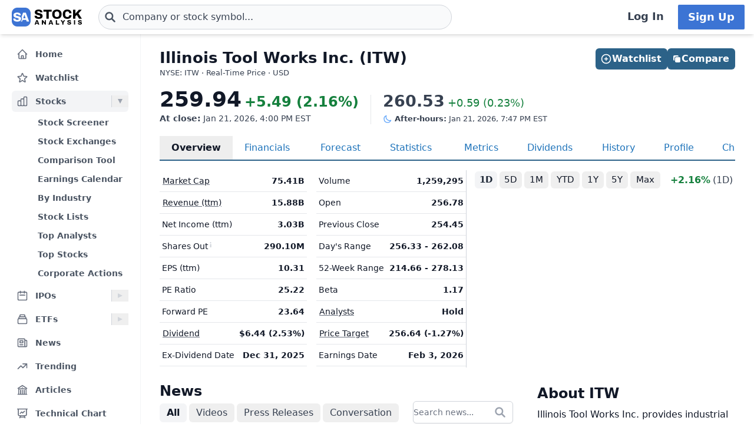

--- FILE ---
content_type: text/html
request_url: https://stockanalysis.com/stocks/itw/
body_size: 18862
content:
<!doctype html>
<html lang="en">
	<head>
		<meta charset="utf-8" />
		<meta name="viewport" content="width=device-width, initial-scale=1" />
		
		<link href="/_app/immutable/assets/0.DQYbwEEy.css" rel="stylesheet"><!--[--><!--[--><script async src="https://securepubads.g.doubleclick.net/tag/js/gpt.js"></script> <script>
			InvestingChannelQueue = window.InvestingChannelQueue || []
		</script> <script async src="https://u5.investingchannel.com/static/uat.js"></script><!--]--><!--]--><!--[--><!--[--><meta name="description" content="A detailed overview of Illinois Tool Works Inc. (ITW) stock, including real-time price, chart, key statistics, news, and more."/><!--]--> <!--[!--><!--]--> <link rel="canonical" href="https://stockanalysis.com/stocks/itw/"/> <meta property="og:title" content="Illinois Tool Works (ITW) Stock Price &amp; Overview"/> <!--[--><meta property="og:description" content="A detailed overview of Illinois Tool Works Inc. (ITW) stock, including real-time price, chart, key statistics, news, and more."/><!--]--> <meta property="og:url" content="https://stockanalysis.com/stocks/itw/"/> <meta property="og:image" content="https://stockanalysis.com/img/bear-vs-bull.jpg"/> <meta property="og:type" content="website"/> <meta property="og:site_name" content="StockAnalysis"/> <meta name="twitter:card" content="summary_large_image"/> <meta name="twitter:site" content="@stock_analysisx"/> <meta name="twitter:title" content="Illinois Tool Works (ITW) Stock Price &amp; Overview"/> <!--[--><meta name="twitter:description" content="A detailed overview of Illinois Tool Works Inc. (ITW) stock, including real-time price, chart, key statistics, news, and more."/><!--]--> <meta name="twitter:image" content="https://stockanalysis.com/img/bear-vs-bull.jpg"/> <!--[--><!----><script type="application/ld+json">{"@context":"https://schema.org","@type":"WebPage","name":"Illinois Tool Works (ITW) Stock Price & Overview","description":"A detailed overview of Illinois Tool Works Inc. (ITW) stock, including real-time price, chart, key statistics, news, and more.","url":"https://stockanalysis.com/stocks/itw/"}</script><!----><!--]--> <!--[--><!----><script type="application/ld+json">{"@context":"https://schema.org","@type":"Corporation","name":"Illinois Tool Works","legalName":"Illinois Tool Works Inc.","tickerSymbol":"ITW"}</script><!----><!--]--> <!--[!--><!--]--> <!--[--><!----><script type="application/ld+json">{"@context":"https://schema.org","@type":"BreadcrumbList","itemListElement":[{"@type":"ListItem","position":1,"name":"Home","item":"https://stockanalysis.com/"},{"@type":"ListItem","position":2,"name":"Stocks","item":"https://stockanalysis.com/stocks/"},{"@type":"ListItem","position":3,"name":"ITW","item":"https://stockanalysis.com/stocks/itw/"}]}</script><!----><!--]--><!--]--><title>Illinois Tool Works (ITW) Stock Price &amp; Overview</title>
		<link rel="shortcut icon" href="https://stockanalysis.com/favicon.png" />
		<link rel="icon" type="image/png" sizes="32x32" href="https://stockanalysis.com/favicon-32x32.png" />
		<link rel="icon" type="image/png" sizes="16x16" href="https://stockanalysis.com/favicon-16x16.png" />
		<link rel="apple-touch-icon" href="https://stockanalysis.com/apple-touch-icon.png" sizes="180x180" />
		<meta name="apple-itunes-app" content="app-id=6751272467" />
		<script defer data-domain="stockanalysis.com" src="/e/js/script.js" data-api="/e/api/event"></script>
		<!-- Google Tag Manager -->
		<script>
			;(function (w, d, s, l, i) {
				w[l] = w[l] || []
				w[l].push({ 'gtm.start': new Date().getTime(), event: 'gtm.js' })
				var f = d.getElementsByTagName(s)[0],
					j = d.createElement(s),
					dl = l != 'dataLayer' ? '&l=' + l : ''
				j.async = true
				j.src = 'https://www.googletagmanager.com/gtm.js?id=' + i + dl
				f.parentNode.insertBefore(j, f)
			})(window, document, 'script', 'dataLayer', 'GTM-TPBBBKLR')
		</script>
		<!-- End Google Tag Manager -->
	</head>
	<body data-sveltekit-preload-data="hover">
		<!-- Google Tag Manager (noscript) -->
		<noscript
			><iframe
				src="https://www.googletagmanager.com/ns.html?id=GTM-TPBBBKLR"
				height="0"
				width="0"
				style="display: none; visibility: hidden"
			></iframe
		></noscript>
		<!-- End Google Tag Manager (noscript) -->
		<div><!--[--><!--[--><!----><!----> <!--[--><!----><!----><!--]--> <!--[!--><!--]--> <!--[!--><!--]--> <!--[!--><!--]--> <header class="sticky top-0 z-50 bg-default shadow-md landscape:static landscape:lg:sticky"><div class="flex flex-row items-center gap-x-1 px-1 py-1.5 tiny:gap-x-1 tiny:px-2 xs:gap-x-3 xs:px-3 sm:py-2 lg:gap-x-4 xxl:px-4 xxxl:px-6"><a href="#main" class="sr-only focus:not-sr-only">Skip to main content</a> <!--[!--><!--]--> <!--[--><!--[--><button class="xxl:hidden" aria-label="Open Menu" aria-controls="left-navigation" aria-expanded="false"><!--[--><!----><svg class="h-8 w-8 cursor-pointer text-faded" fill="none" viewBox="0 0 24 24" stroke="currentColor" style="max-width:40px"><path stroke-linecap="round" stroke-linejoin="round" stroke-width="2" d="M4 6h16M4 12h16M4 18h16"/></svg><!----><!--]--><!----></button><!--]--><!--]--><!----> <a aria-label="Home page" href="/"><div class="h-8 overflow-hidden bp:mx-0.5 bp:h-[34px] sm:mx-1 md:h-9 lg:mx-1 w-[32px] md:max-w-none md:w-[119px]"><!----><img src="/logo.svg" alt="logo" class="h-8 w-auto max-w-none py-0.5 bp:h-[34px] md:h-9"/><!----></div></a><!----> <!--[--><div class="ml-0.5 max-w-screen-xsm grow md:ml-2 xxl:ml-6 xxxl:ml-12"><form action="/symbol-lookup/" method="get" role="search"><div class="relative flex items-center"><div class="absolute inset-y-0 left-0 flex items-center pl-2.5"><!--[--><!----><svg class="h-4 w-4 text-icon xs:h-5 xs:w-5" fill="none" stroke-linecap="round" stroke-linejoin="round" stroke-width="3" stroke="currentColor" viewBox="0 0 24 24" style="max-width: 40px" aria-hidden="true"><path d="M21 21l-6-6m2-5a7 7 0 11-14 0 7 7 0 0114 0z" /></svg><!----><!--]--><!----></div> <!----><input class="grow rounded-2xl lg:rounded-3xl border border-sharp py-1.5 pl-7 text-sm placeholder-gray-700 dark:placeholder-gray-200 focus:border-sharp focus:shadow-lg focus:outline-none focus:ring-0 tiny:pl-8 xs:pl-10 xs:text-base md:py-2 w-full bg-gray-50 hover:bg-white focus:bg-white dark:bg-dark-700 dark:hover:bg-dark-700 dark:focus:bg-dark-700" type="text" inputmode="text" aria-label="Search for stocks, funds, and more" role="combobox" aria-expanded="false" aria-controls="owned_listbox" autocomplete="off" spellcheck="false" aria-autocomplete="list" placeholder="Company or stock symbol..." name="q" value="" id="search-header"/><!----> <!--[!--><!--[!--><!--[!--><!--]--><!--]--><!--]--> <!--[!--><!--]--></div></form><!----></div><!--]--><!----> <!--[!--><!--]--> <!--[!--><!--]--> <!--[!--><!--]--> <!--[!--><!--[!--><!--[!--><div class="ml-auto hidden space-x-2 xxl:flex"><a class="inline-flex h-full w-full items-center justify-center whitespace-nowrap rounded-sm bg-default px-2 py-1.5 text-base font-semibold text-faded hover:bg-gray-100 focus:outline-none focus:ring-2 focus:ring-blue-500 dark:hover:bg-dark-700 lg:px-4 lg:text-lg" href="/login/">Log In</a> <a class="inline-flex items-center justify-center whitespace-nowrap rounded-sm border border-transparent bg-blue-brand_light px-4 py-1.5 text-lg font-semibold text-white shadow-sm hover:bg-blue-brand_sharp focus:outline-none focus:ring-2 focus:ring-blue-500 dark:text-white" href="/pro/">Sign Up</a></div><!--]--><!--]--><!--]--><!----></div></header><!----> <div class="xxl:grid-cols-leftnav grow xxl:grid"><!----><!--[--><div class="z-40 border-r border-gray-100 bg-default dark:border-neutral-700 hidden xxl:block"><div class="top-14 mt-1 overflow-y-auto overscroll-contain bg-default px-3 pb-4 pt-2 xs:px-4 sm:px-3 xxl:sticky xxl:mt-0 xxl:px-5 xxl:py-4" id="left-navigation"><nav aria-label="Main navigation" class="flex flex-col text-sm font-semibold"><!--[--><!--[--><!--[!--><!--[!--><!--[--><div class="flex grow items-center rounded-md text-sm font-semibold text-gray-600 hover:bg-gray-50 hover:text-gray-900 dark:hover:bg-neutral-700"><a class="flex grow items-center px-2 py-1.5 text-gray-600 dark:text-gray-300 xs:py-2" href="/" title="Home"><!----><svg class="h-5 w-5 xs:h-6 xs:w-6 text-gray-500 dark:text-dark-400 xxl:h-5 xxl:w-5 xxxl:h-6 xxxl:w-6" fill="none" viewBox="0 0 24 24" stroke="currentColor" style="max-width:40px" aria-hidden="true"><path stroke-linecap="round" stroke-linejoin="round" stroke-width="2" d="M3 12l2-2m0 0l7-7 7 7M5 10v10a1 1 0 001 1h3m10-11l2 2m-2-2v10a1 1 0 01-1 1h-3m-6 0a1 1 0 001-1v-4a1 1 0 011-1h2a1 1 0 011 1v4a1 1 0 001 1m-6 0h6"/></svg><!----> <span class="-mt-px ml-3">Home</span></a></div><!--]--><!--]--><!--]--><!--]--><!--[--><!--[!--><!--[!--><!--[--><div class="flex grow items-center rounded-md text-sm font-semibold text-gray-600 hover:bg-gray-50 hover:text-gray-900 dark:hover:bg-neutral-700 mt-1"><a class="flex grow items-center px-2 py-1.5 text-gray-600 dark:text-gray-300 xs:py-2" href="/watchlist/" title="Watchlist"><!----><svg class="h-5 w-5 xs:h-6 xs:w-6 text-gray-500 dark:text-dark-400 xxl:h-5 xxl:w-5 xxxl:h-6 xxxl:w-6" fill="none" viewBox="0 0 24 24" stroke="currentColor" style="max-width:40px" aria-hidden="true"><path stroke-linecap="round" stroke-linejoin="round" stroke-width="2" d="M11.48 3.499a.562.562 0 0 1 1.04 0l2.125 5.111a.563.563 0 0 0 .475.345l5.518.442c.499.04.701.663.321.988l-4.204 3.602a.563.563 0 0 0-.182.557l1.285 5.385a.562.562 0 0 1-.84.61l-4.725-2.885a.562.562 0 0 0-.586 0L6.982 20.54a.562.562 0 0 1-.84-.61l1.285-5.386a.562.562 0 0 0-.182-.557l-4.204-3.602a.562.562 0 0 1 .321-.988l5.518-.442a.563.563 0 0 0 .475-.345L11.48 3.5Z" /></svg><!----> <span class="-mt-px ml-3">Watchlist</span></a></div><!--]--><!--]--><!--]--><!--]--><!--[--><!--[--><div><div class="mt-1 flex grow items-center rounded-md text-sm font-semibold text-gray-600 hover:bg-gray-50 hover:text-gray-900 dark:hover:bg-neutral-700 bg-gray-100 dark:bg-dark-700"><a class="mr-1 flex grow items-center px-2 py-1.5 text-gray-600 dark:text-gray-300 xs:py-2 xxl:mr-0" href="/stocks/" title="Stocks"><!----><svg class="h-5 w-5 xs:h-6 xs:w-6 text-gray-500 dark:text-dark-400 xxl:h-5 xxl:w-5 xxxl:h-6 xxxl:w-6" fill="none" viewBox="0 0 24 24" stroke="currentColor" style="max-width:40px" aria-hidden="true"><path stroke-linecap="round" stroke-linejoin="round" stroke-width="2" d="M9 19v-6a2 2 0 00-2-2H5a2 2 0 00-2 2v6a2 2 0 002 2h2a2 2 0 002-2zm0 0V9a2 2 0 012-2h2a2 2 0 012 2v10m-6 0a2 2 0 002 2h2a2 2 0 002-2m0 0V5a2 2 0 012-2h2a2 2 0 012 2v14a2 2 0 01-2 2h-2a2 2 0 01-2-2z"/></svg><!----> <span class="-mt-px ml-3">Stocks</span></a> <button class="ml-auto cursor-pointer border-l border-gray-300 px-2 dark:border-dark-600 xxl:px-1" aria-controls="Stocks-menu" aria-expanded="true" aria-label="Expand Stocks menu"><svg class="h-5 w-5 text-gray-300 dark:text-dark-400 rotate-90 text-gray-400" viewBox="0 0 20 20" style="max-width: 20px"><path d="M6 6L14 10L6 14V6Z" fill="currentColor"></path></svg></button></div> <!--[--><!----><ul class="block pt-0.5" id="Stocks-menu"><!--[--><li><a class="block rounded-md py-1.5 pl-11 pr-2 text-gray-600 hover:bg-gray-50 hover:text-gray-900 dark:text-gray-300 hover:dark:bg-dark-700" href="/stocks/screener/" title="Stock Screener">Stock Screener</a></li><li><a class="block rounded-md py-1.5 pl-11 pr-2 text-gray-600 hover:bg-gray-50 hover:text-gray-900 dark:text-gray-300 hover:dark:bg-dark-700" href="/list/exchanges/" title="Stock Exchanges">Stock Exchanges</a></li><li><a class="block rounded-md py-1.5 pl-11 pr-2 text-gray-600 hover:bg-gray-50 hover:text-gray-900 dark:text-gray-300 hover:dark:bg-dark-700" href="/stocks/compare/" title="Comparison Tool">Comparison Tool</a></li><li><a class="block rounded-md py-1.5 pl-11 pr-2 text-gray-600 hover:bg-gray-50 hover:text-gray-900 dark:text-gray-300 hover:dark:bg-dark-700" href="/stocks/earnings-calendar/" title="Earnings Calendar">Earnings Calendar</a></li><li><a class="block rounded-md py-1.5 pl-11 pr-2 text-gray-600 hover:bg-gray-50 hover:text-gray-900 dark:text-gray-300 hover:dark:bg-dark-700" href="/stocks/industry/" title="By Industry">By Industry</a></li><li><a class="block rounded-md py-1.5 pl-11 pr-2 text-gray-600 hover:bg-gray-50 hover:text-gray-900 dark:text-gray-300 hover:dark:bg-dark-700" href="/list/" title="Stock Lists">Stock Lists</a></li><li><a class="block rounded-md py-1.5 pl-11 pr-2 text-gray-600 hover:bg-gray-50 hover:text-gray-900 dark:text-gray-300 hover:dark:bg-dark-700" href="/analysts/" title="Top Analysts">Top Analysts</a></li><li><a class="block rounded-md py-1.5 pl-11 pr-2 text-gray-600 hover:bg-gray-50 hover:text-gray-900 dark:text-gray-300 hover:dark:bg-dark-700" href="/analysts/top-stocks/" title="Top Stocks">Top Stocks</a></li><li><a class="block rounded-md py-1.5 pl-11 pr-2 text-gray-600 hover:bg-gray-50 hover:text-gray-900 dark:text-gray-300 hover:dark:bg-dark-700" href="/actions/" title="Corporate Actions">Corporate Actions</a></li><!--]--></ul><!----><!--]--></div><!--]--><!--]--><!--[--><!--[--><div><div class="mt-1 flex grow items-center rounded-md text-sm font-semibold text-gray-600 hover:bg-gray-50 hover:text-gray-900 dark:hover:bg-neutral-700"><a class="mr-1 flex grow items-center px-2 py-1.5 text-gray-600 dark:text-gray-300 xs:py-2 xxl:mr-0" href="/ipos/" title="IPOs"><!----><svg class="h-5 w-5 xs:h-6 xs:w-6 text-gray-500 dark:text-dark-400 xxl:h-5 xxl:w-5 xxxl:h-6 xxxl:w-6" fill="none" viewBox="0 0 24 24" stroke="currentColor" style="max-width:40px" aria-hidden="true"><path stroke-linecap="round" stroke-linejoin="round" stroke-width="2" d="M8 7V3m8 4V3m-9 8h10M5 21h14a2 2 0 002-2V7a2 2 0 00-2-2H5a2 2 0 00-2 2v12a2 2 0 002 2z"/></svg><!----> <span class="-mt-px ml-3">IPOs</span></a> <button class="ml-auto cursor-pointer border-l border-gray-300 px-2 dark:border-dark-600 xxl:px-1" aria-controls="IPOs-menu" aria-expanded="false" aria-label="Expand IPOs menu"><svg class="h-5 w-5 text-gray-300 dark:text-dark-400" viewBox="0 0 20 20" style="max-width: 20px"><path d="M6 6L14 10L6 14V6Z" fill="currentColor"></path></svg></button></div> <!--[--><!----><ul class="hidden" id="IPOs-menu"><!--[--><li><a class="block rounded-md py-1.5 pl-11 pr-2 text-gray-600 hover:bg-gray-50 hover:text-gray-900 dark:text-gray-300 hover:dark:bg-dark-700" href="/ipos/" title="Recent IPOs">Recent IPOs</a></li><li><a class="block rounded-md py-1.5 pl-11 pr-2 text-gray-600 hover:bg-gray-50 hover:text-gray-900 dark:text-gray-300 hover:dark:bg-dark-700" href="/ipos/calendar/" title="IPO Calendar">IPO Calendar</a></li><li><a class="block rounded-md py-1.5 pl-11 pr-2 text-gray-600 hover:bg-gray-50 hover:text-gray-900 dark:text-gray-300 hover:dark:bg-dark-700" href="/ipos/statistics/" title="IPO Statistics">IPO Statistics</a></li><li><a class="block rounded-md py-1.5 pl-11 pr-2 text-gray-600 hover:bg-gray-50 hover:text-gray-900 dark:text-gray-300 hover:dark:bg-dark-700" href="/ipos/news/" title="IPO News">IPO News</a></li><li><a class="block rounded-md py-1.5 pl-11 pr-2 text-gray-600 hover:bg-gray-50 hover:text-gray-900 dark:text-gray-300 hover:dark:bg-dark-700" href="/ipos/screener/" title="IPO Screener">IPO Screener</a></li><!--]--></ul><!----><!--]--></div><!--]--><!--]--><!--[--><!--[--><div><div class="mt-1 flex grow items-center rounded-md text-sm font-semibold text-gray-600 hover:bg-gray-50 hover:text-gray-900 dark:hover:bg-neutral-700"><a class="mr-1 flex grow items-center px-2 py-1.5 text-gray-600 dark:text-gray-300 xs:py-2 xxl:mr-0" href="/etf/" title="ETFs"><!----><svg class="h-5 w-5 xs:h-6 xs:w-6 text-gray-500 dark:text-dark-400 xxl:h-5 xxl:w-5 xxxl:h-6 xxxl:w-6" fill="none" viewBox="0 0 24 24" stroke="currentColor" style="max-width:40px" aria-hidden="true"><path stroke-linecap="round" stroke-linejoin="round" stroke-width="2" d="M19 11H5m14 0a2 2 0 012 2v6a2 2 0 01-2 2H5a2 2 0 01-2-2v-6a2 2 0 012-2m14 0V9a2 2 0 00-2-2M5 11V9a2 2 0 012-2m0 0V5a2 2 0 012-2h6a2 2 0 012 2v2M7 7h10"/></svg><!----> <span class="-mt-px ml-3">ETFs</span></a> <button class="ml-auto cursor-pointer border-l border-gray-300 px-2 dark:border-dark-600 xxl:px-1" aria-controls="ETFs-menu" aria-expanded="false" aria-label="Expand ETFs menu"><svg class="h-5 w-5 text-gray-300 dark:text-dark-400" viewBox="0 0 20 20" style="max-width: 20px"><path d="M6 6L14 10L6 14V6Z" fill="currentColor"></path></svg></button></div> <!--[--><!----><ul class="hidden" id="ETFs-menu"><!--[--><li><a class="block rounded-md py-1.5 pl-11 pr-2 text-gray-600 hover:bg-gray-50 hover:text-gray-900 dark:text-gray-300 hover:dark:bg-dark-700" href="/etf/screener/" title="ETF Screener">ETF Screener</a></li><li><a class="block rounded-md py-1.5 pl-11 pr-2 text-gray-600 hover:bg-gray-50 hover:text-gray-900 dark:text-gray-300 hover:dark:bg-dark-700" href="/etf/compare/" title="Comparison Tool">Comparison Tool</a></li><li><a class="block rounded-md py-1.5 pl-11 pr-2 text-gray-600 hover:bg-gray-50 hover:text-gray-900 dark:text-gray-300 hover:dark:bg-dark-700" href="/etf/list/new/" title="New Launches">New Launches</a></li><li><a class="block rounded-md py-1.5 pl-11 pr-2 text-gray-600 hover:bg-gray-50 hover:text-gray-900 dark:text-gray-300 hover:dark:bg-dark-700" href="/etf/provider/" title="ETF Providers">ETF Providers</a></li><!--]--></ul><!----><!--]--></div><!--]--><!--]--><!--[--><!--[!--><!--[!--><!--[--><div class="flex grow items-center rounded-md text-sm font-semibold text-gray-600 hover:bg-gray-50 hover:text-gray-900 dark:hover:bg-neutral-700 mt-1"><a class="flex grow items-center px-2 py-1.5 text-gray-600 dark:text-gray-300 xs:py-2" href="/news/" title="News"><!----><svg class="h-5 w-5 xs:h-6 xs:w-6 text-gray-500 dark:text-dark-400 xxl:h-5 xxl:w-5 xxxl:h-6 xxxl:w-6" fill="none" viewBox="0 0 24 24" stroke="currentColor" style="max-width:40px" aria-hidden="true"><path stroke-linecap="round" stroke-linejoin="round" stroke-width="2" d="M19 20H5a2 2 0 01-2-2V6a2 2 0 012-2h10a2 2 0 012 2v1m2 13a2 2 0 01-2-2V7m2 13a2 2 0 002-2V9a2 2 0 00-2-2h-2m-4-3H9M7 16h6M7 8h6v4H7V8z"/></svg><!----> <span class="-mt-px ml-3">News</span></a></div><!--]--><!--]--><!--]--><!--]--><!--[--><!--[!--><!--[!--><!--[--><div class="flex grow items-center rounded-md text-sm font-semibold text-gray-600 hover:bg-gray-50 hover:text-gray-900 dark:hover:bg-neutral-700 mt-1"><a class="flex grow items-center px-2 py-1.5 text-gray-600 dark:text-gray-300 xs:py-2" href="/trending/" title="Trending"><!----><svg class="h-5 w-5 xs:h-6 xs:w-6 text-gray-500 dark:text-dark-400 xxl:h-5 xxl:w-5 xxxl:h-6 xxxl:w-6" fill="none" viewBox="0 0 24 24" stroke="currentColor" style="max-width:40px" aria-hidden="true"><path stroke-linecap="round" stroke-linejoin="round" stroke-width="2" d="M13 7h8m0 0v8m0-8l-8 8-4-4-6 6"/></svg><!----> <span class="-mt-px ml-3">Trending</span></a></div><!--]--><!--]--><!--]--><!--]--><!--[--><!--[!--><!--[!--><!--[--><div class="flex grow items-center rounded-md text-sm font-semibold text-gray-600 hover:bg-gray-50 hover:text-gray-900 dark:hover:bg-neutral-700 mt-1"><a class="flex grow items-center px-2 py-1.5 text-gray-600 dark:text-gray-300 xs:py-2" href="/blog/" title="Articles"><!----><svg class="h-5 w-5 xs:h-6 xs:w-6 text-gray-500 dark:text-dark-400 xxl:h-5 xxl:w-5 xxxl:h-6 xxxl:w-6" fill="none" viewBox="0 0 24 24" stroke="currentColor" style="max-width:40px" aria-hidden="true"><path stroke-linecap="round" stroke-linejoin="round" stroke-width="2" d="M12 21v-8.25M15.75 21v-8.25M8.25 21v-8.25M3 9l9-6 9 6m-1.5 12V10.332A48.36 48.36 0 0 0 12 9.75c-2.551 0-5.056.2-7.5.582V21M3 21h18M12 6.75h.008v.008H12V6.75Z"/></svg><!----> <span class="-mt-px ml-3">Articles</span></a></div><!--]--><!--]--><!--]--><!--]--><!--[--><!--[!--><!--[!--><!--[--><div class="flex grow items-center rounded-md text-sm font-semibold text-gray-600 hover:bg-gray-50 hover:text-gray-900 dark:hover:bg-neutral-700 mt-1"><a class="flex grow items-center px-2 py-1.5 text-gray-600 dark:text-gray-300 xs:py-2" href="/chart/" title="Technical Chart"><!----><svg class="h-5 w-5 xs:h-6 xs:w-6 text-gray-500 dark:text-dark-400 xxl:h-5 xxl:w-5 xxxl:h-6 xxxl:w-6" fill="none" viewBox="0 0 24 24" stroke-width="2" stroke="currentColor"><path stroke-linecap="round" stroke-linejoin="round" d="M3.75 3v11.25A2.25 2.25 0 0 0 6 16.5h2.25M3.75 3h-1.5m1.5 0h16.5m0 0h1.5m-1.5 0v11.25A2.25 2.25 0 0 1 18 16.5h-2.25m-7.5 0h7.5m-7.5 0-1 3m8.5-3 1 3m0 0 .5 1.5m-.5-1.5h-9.5m0 0-.5 1.5m.75-9 3-3 2.148 2.148A12.061 12.061 0 0 1 16.5 7.605" /></svg><!----> <span class="-mt-px ml-3">Technical Chart</span></a></div><!--]--><!--]--><!--]--><!--]--><!--[--><!--[--><div><div class="mt-1 flex grow items-center rounded-md text-sm font-semibold text-gray-600 hover:bg-gray-50 hover:text-gray-900 dark:hover:bg-neutral-700"><a class="mr-1 flex grow items-center px-2 py-1.5 text-gray-600 dark:text-gray-300 xs:py-2 xxl:mr-0" href="/markets/gainers/" title="Market Movers"><!----><svg class="h-5 w-5 xs:h-6 xs:w-6 text-gray-500 dark:text-dark-400 xxl:h-5 xxl:w-5 xxxl:h-6 xxxl:w-6" fill="none" viewBox="0 0 24 24" stroke="currentColor" style="max-width:40px" aria-hidden="true"><path stroke-linecap="round" stroke-linejoin="round" stroke-width="2" d="M16 8v8m-4-5v5m-4-2v2m-2 4h12a2 2 0 002-2V6a2 2 0 00-2-2H6a2 2 0 00-2 2v12a2 2 0 002 2z"/></svg><!----> <span class="-mt-px ml-3">Market Movers</span></a> <button class="ml-auto cursor-pointer border-l border-gray-300 px-2 dark:border-dark-600 xxl:px-1" aria-controls="Market Movers-menu" aria-expanded="false" aria-label="Expand Market Movers menu"><svg class="h-5 w-5 text-gray-300 dark:text-dark-400" viewBox="0 0 20 20" style="max-width: 20px"><path d="M6 6L14 10L6 14V6Z" fill="currentColor"></path></svg></button></div> <!--[--><!----><ul class="hidden" id="Market Movers-menu"><!--[--><li><a class="block rounded-md py-1.5 pl-11 pr-2 text-gray-600 hover:bg-gray-50 hover:text-gray-900 dark:text-gray-300 hover:dark:bg-dark-700" href="/markets/gainers/" title="Top Gainers">Top Gainers</a></li><li><a class="block rounded-md py-1.5 pl-11 pr-2 text-gray-600 hover:bg-gray-50 hover:text-gray-900 dark:text-gray-300 hover:dark:bg-dark-700" href="/markets/losers/" title="Top Losers">Top Losers</a></li><li><a class="block rounded-md py-1.5 pl-11 pr-2 text-gray-600 hover:bg-gray-50 hover:text-gray-900 dark:text-gray-300 hover:dark:bg-dark-700" href="/markets/active/" title="Most Active">Most Active</a></li><li><a class="block rounded-md py-1.5 pl-11 pr-2 text-gray-600 hover:bg-gray-50 hover:text-gray-900 dark:text-gray-300 hover:dark:bg-dark-700" href="/markets/premarket/" title="Premarket">Premarket</a></li><li><a class="block rounded-md py-1.5 pl-11 pr-2 text-gray-600 hover:bg-gray-50 hover:text-gray-900 dark:text-gray-300 hover:dark:bg-dark-700" href="/markets/afterhours/" title="After Hours">After Hours</a></li><li><a class="block rounded-md py-1.5 pl-11 pr-2 text-gray-600 hover:bg-gray-50 hover:text-gray-900 dark:text-gray-300 hover:dark:bg-dark-700" href="/markets/heatmap/" title="Market Heatmap">Market Heatmap</a></li><!--]--></ul><!----><!--]--></div><!--]--><!--]--><!--[--><!--[!--><!--[!--><!--[--><div class="flex grow items-center rounded-md text-sm font-semibold text-gray-600 hover:bg-gray-50 hover:text-gray-900 dark:hover:bg-neutral-700 mt-1"><a class="flex grow items-center px-2 py-1.5 text-gray-600 dark:text-gray-300 xs:py-2" href="/subscribe/" title="Market Newsletter"><!----><svg class="h-5 w-5 xs:h-6 xs:w-6 text-gray-500 dark:text-dark-400 xxl:h-5 xxl:w-5 xxxl:h-6 xxxl:w-6" fill="none" viewBox="0 0 24 24" stroke="currentColor" style="max-width:40px" aria-hidden="true"><path stroke-linecap="round" stroke-linejoin="round" stroke-width="2" d="M21.75 6.75v10.5a2.25 2.25 0 01-2.25 2.25h-15a2.25 2.25 0 01-2.25-2.25V6.75m19.5 0A2.25 2.25 0 0019.5 4.5h-15a2.25 2.25 0 00-2.25 2.25m19.5 0v.243a2.25 2.25 0 01-1.07 1.916l-7.5 4.615a2.25 2.25 0 01-2.36 0L3.32 8.91a2.25 2.25 0 01-1.07-1.916V6.75" /></svg><!----> <span class="-mt-px ml-3">Market Newsletter</span></a></div><!--]--><!--]--><!--]--><!--]--><!--[--><!--[!--><!--[--><!--[--><div class="flex grow items-center rounded-md text-sm font-semibold text-gray-600 hover:bg-gray-50 hover:text-gray-900 dark:hover:bg-neutral-700"><a class="flex grow items-center px-2 py-1.5 text-gray-600 dark:text-gray-300 xs:py-2" href="/pro/" title="Stock Analysis Pro"><!----><svg class="h-5 w-5 xs:h-6 xs:w-6 text-gray-500 dark:text-dark-400 xxl:h-5 xxl:w-5 xxxl:h-6 xxxl:w-6" fill="none" viewBox="0 0 24 24" stroke="currentColor" style="max-width:40px" aria-hidden="true"><path stroke-linecap="round" stroke-linejoin="round" stroke-width="2" d="M19 7.5v3m0 0v3m0-3h3m-3 0h-3m-2.25-4.125a3.375 3.375 0 11-6.75 0 3.375 3.375 0 016.75 0zM4 19.235v-.11a6.375 6.375 0 0112.75 0v.109A12.318 12.318 0 0110.374 21c-2.331 0-4.512-.645-6.374-1.766z" /></svg><!----> <span class="-mt-px ml-3">Stock Analysis Pro</span></a></div><!--]--><!--]--><!--]--><!--]--><!--]--></nav> <div class="mt-4 hidden cursor-pointer items-center border-t border-default pt-1 xxl:flex"><button class="flex grow items-center rounded-md text-sm font-semibold text-gray-600 hover:bg-gray-50 hover:text-gray-900 dark:text-gray-300 hover:dark:bg-dark-700 xxl:p-2" title="Collapse Menu"><!--[!--><!--[--><!----><svg class="h-6 w-6 text-gray-500 dark:text-dark-400 xxl:h-5 xxl:w-5 xxxl:h-6 xxxl:w-6" fill="none" viewBox="0 0 24 24" stroke="currentColor" style="max-width:40px"><path stroke-linecap="round" stroke-linejoin="round" stroke-width="2" d="M11 19l-7-7 7-7m8 14l-7-7 7-7"/></svg><!----><!--]--><!--]--> <span class="ml-3">Collapse</span></button></div> <!--[!--><!--]--></div> <!--[!--><!--]--></div><!--]--><!----><!----> <div><!--[!--><!--[!--><!--]--><!--]--> <!--[--><!----><main id="main" class="contain"><div class="mx-auto mb-2"><div class="mb-4 flex items-start justify-between gap-2"><div><!--[!--><h1 class="mb-0 text-2xl font-bold text-default sm:text-[26px]">Illinois Tool Works Inc. (ITW)</h1><!--]--> <!--[--><div class="mt-[1px] text-tiny text-faded">NYSE: ITW · Real-Time Price · USD</div><!--]--> <!--[!--><!--]--></div> <!--[--><div class="hidden md:flex"><!--[--><div class="-mb-1 mt-6 flex w-full gap-2 md:right-5 md:top-6 md:mb-0 md:mt-0 md:w-auto lg:right-8"><!--[--><button class="inline-flex items-center justify-center gap-x-1.5 whitespace-nowrap rounded-md bg-blue-brand_sharp px-3 py-1.5 text-base font-semibold text-white shadow-sm hover:bg-blue-500 lg:px-2.5 flex-1 md:flex-initial"><!--[--><!----><svg class="h-5 w-5 lg:-ml-0.5" fill="none" viewBox="0 0 24 24" stroke="currentColor" style="max-width:40px" aria-hidden="true"><path stroke-linecap="round" stroke-linejoin="round" stroke-width="2" d="M12 9v6m3-3H9m12 0a9 9 0 11-18 0 9 9 0 0118 0z"/></svg><!----><!--]--><!----> Watchlist</button><!--]--><!----> <!--[--><!--[--><a href="/stocks/compare/itw/" class="bg-blue-brand_sharp inline-flex items-center justify-center gap-x-1.5 whitespace-nowrap rounded-md px-3 py-1.5 text-base font-semibold text-white shadow-sm hover:bg-blue-500 lg:px-2.5 flex-1 md:flex-initial hover:text-white"><svg xmlns="http://www.w3.org/2000/svg" viewBox="0 0 24 24" fill="currentColor" class="size-4 lg:-ml-0.5"><path d="M16.5 6a3 3 0 0 0-3-3H6a3 3 0 0 0-3 3v7.5a3 3 0 0 0 3 3v-6A4.5 4.5 0 0 1 10.5 6h6Z"></path><path d="M18 7.5a3 3 0 0 1 3 3V18a3 3 0 0 1-3 3h-7.5a3 3 0 0 1-3-3v-7.5a3 3 0 0 1 3-3H18Z"></path></svg> Compare</a><!--]--><!--]--><!----></div><!--]--><!----></div><!--]--></div> <!----><!--[!--><!--[--><div class="mb-5 flex flex-row items-end space-x-2 xs:space-x-3 bp:space-x-5"><div class="max-w-[50%]"><div class="text-4xl font-bold transition-colors duration-300 block sm:inline">259.94</div> <!----><div class="font-semibold block text-lg xs:text-xl sm:inline sm:text-2xl text-green-vivid">+5.49 (2.16%)</div><!---->  <!--[!--><!--[--><div class="mt-0.5 text-xxs text-faded xs:text-tiny bp:text-sm"><span class="block font-semibold sm:inline">At close:</span> Jan 21, 2026, 4:00 PM EST</div><!--]--><!--]--></div> <!--[--><div class="border-l border-default pl-3 bp:pl-5"><div class="block text-[1.7rem] font-semibold leading-5 text-faded transition-colors duration-300 sm:inline">260.53</div> <div class="mt-1.5 block text-sm xs:text-base sm:mt-0 sm:inline sm:text-lg text-green-vivid">+0.59 (0.23%)</div> <div class="mt-1 text-xxs text-faded xs:text-tiny sm:flex"><span class="flex items-center"><!--[!--><!--[--><!----><svg class="h-4 w-4 inline text-blue-400" fill="none" viewBox="0 0 24 24" stroke="currentColor" style="max-width:40px"><path stroke-linecap="round" stroke-linejoin="round" stroke-width="2" d="M20.354 15.354A9 9 0 018.646 3.646 9.003 9.003 0 0012 21a9.003 9.003 0 008.354-5.646z"/></svg><!----><!--]--><!--]--> <span class="ml-0.5 whitespace-nowrap font-semibold md:ml-1">After-hours:</span></span> <span class="sm:ml-1">Jan 21, 2026, 7:47 PM EST</span></div></div><!--]--></div><!--]--><!--]--><!----> <!--[--><nav class="w-full border-b-2 border-below-title dark:border-gray-500" aria-label="ITW navigation"><ul class="navmenu"><li><a href="/stocks/itw/" data-title="Overview" class="active">Overview</a></li><!----> <!--[--><li><a href="/stocks/itw/financials/" data-title="Financials">Financials</a></li><!--]--> <!--[--><li><a href="/stocks/itw/forecast/" data-title="Forecast">Forecast</a></li><!--]--> <!--[--><li><a href="/stocks/itw/statistics/" data-title="Statistics">Statistics</a></li><!--]--> <!--[--><li><a href="/stocks/itw/metrics/" data-title="Metrics">Metrics</a></li><!--]--> <!--[--><li><a href="/stocks/itw/dividend/" data-title="Dividends">Dividends</a></li><!--]--> <!--[--><li><a href="/stocks/itw/history/" data-title="History">History</a></li><!--]--> <li><a href="/stocks/itw/company/" data-title="Profile">Profile</a></li><!----> <!--[--><li><a href="/stocks/itw/chart/" data-title="Chart">Chart</a></li><!--]--></ul></nav><!--]--></div><!----> <!----><!----> <div class="mt-4 lg:flex lg:flex-row lg:gap-x-4"><!----><!--[!--><div class="order-3 mb-4 grow overflow-hidden border-b border-t border-default py-0.5 xs:py-1 sm:px-0.5 sm:pb-3 sm:pt-2.5 lg:mb-0 lg:border-0 lg:border-l lg:border-sharp lg:px-0 lg:py-0 lg:pl-3"><div class="flex items-center justify-between py-1 sm:pt-0.5"><div class="hide-scroll overflow-x-auto"><ul class="noshift flex space-x-[3px] whitespace-nowrap pl-0.5 xs:space-x-1"><!--[--><!--[--><li><button class="relative rounded-md px-1 py-1 text-smaller xs:px-[3px] bp:px-1.5 sm:px-2 xxxl:px-2.5 font-semibold text-light dark:bg-dark-700 bp:bg-gray-100"><span class="block sm:hidden lg:block xxxl:hidden" data-title="1D">1D</span> <span class="hidden sm:block lg:hidden xxxl:block" data-title="1 Day">1 Day</span></button></li><!--]--><!--[--><li><button class="relative rounded-md px-1 py-1 text-smaller xs:px-[3px] bp:px-1.5 sm:px-2 xxxl:px-2.5 text-default hover:bg-gray-100 hover:dark:bg-dark-700"><span class="block sm:hidden lg:block xxxl:hidden" data-title="5D">5D</span> <span class="hidden sm:block lg:hidden xxxl:block" data-title="5 Days">5 Days</span></button></li><!--]--><!--[--><li><button class="relative rounded-md px-1 py-1 text-smaller xs:px-[3px] bp:px-1.5 sm:px-2 xxxl:px-2.5 text-default hover:bg-gray-100 hover:dark:bg-dark-700"><span class="block sm:hidden lg:block xxxl:hidden" data-title="1M">1M</span> <span class="hidden sm:block lg:hidden xxxl:block" data-title="1 Month">1 Month</span></button></li><!--]--><!--[--><li><button class="relative rounded-md px-1 py-1 text-smaller xs:px-[3px] bp:px-1.5 sm:px-2 xxxl:px-2.5 text-default hover:bg-gray-100 hover:dark:bg-dark-700"><span class="block sm:hidden lg:block xxxl:hidden" data-title="YTD">YTD</span> <span class="hidden sm:block lg:hidden xxxl:block" data-title="YTD">YTD</span></button></li><!--]--><!--[--><li><button class="relative rounded-md px-1 py-1 text-smaller xs:px-[3px] bp:px-1.5 sm:px-2 xxxl:px-2.5 text-default hover:bg-gray-100 hover:dark:bg-dark-700"><span class="block sm:hidden lg:block xxxl:hidden" data-title="1Y">1Y</span> <span class="hidden sm:block lg:hidden xxxl:block" data-title="1 Year">1 Year</span></button></li><!--]--><!--[--><li><button class="relative rounded-md px-1 py-1 text-smaller xs:px-[3px] bp:px-1.5 sm:px-2 xxxl:px-2.5 text-default hover:bg-gray-100 hover:dark:bg-dark-700"><span class="block sm:hidden lg:block xxxl:hidden" data-title="5Y">5Y</span> <span class="hidden sm:block lg:hidden xxxl:block" data-title="5 Years">5 Years</span></button></li><!--]--><!--[--><li><button class="relative rounded-md px-1 py-1 text-smaller xs:px-[3px] bp:px-1.5 sm:px-2 xxxl:px-2.5 text-default hover:bg-gray-100 hover:dark:bg-dark-700"><span class="block sm:hidden lg:block xxxl:hidden" data-title="Max">Max</span> <span class="hidden sm:block lg:hidden xxxl:block" data-title="Max">Max</span></button></li><!--]--><!--]--></ul></div><!----> <!--[--><div class="flex shrink flex-row space-x-1 pr-1 text-smaller sm:text-base"><!--[--><span class="text-green-vivid before:content-['+'] font-semibold">2.16%</span> <span class="hidden text-faded sm:block">(1D)</span><!--]--></div><!--]--><!----></div> <div class="h-[250px] sm:h-[300px]"><!--[!--><!--[!--><!--[!--><!--]--><!--]--><!--]--></div></div><!--]--><!----> <div class="order-1 flex flex-row space-x-2 tiny:space-x-3 xs:space-x-4"><table class="w-[48%] text-sm text-default tiny:text-small lg:w-auto lg:min-w-[210px]"><tbody><tr class="flex flex-col border-b border-default py-1 sm:table-row sm:py-0"><td class="whitespace-nowrap px-0.5 py-[1px] xs:px-1 sm:py-2"><!--[--><a href="/stocks/itw/market-cap/" class="dothref text-default">Market Cap</a><!--]--></td><td class="whitespace-nowrap px-0.5 py-[1px] text-left text-smaller font-semibold tiny:text-base xs:px-1 sm:py-2 sm:text-right sm:text-small">75.41B</td></tr><tr class="flex flex-col border-b border-default py-1 sm:table-row sm:py-0"><td class="whitespace-nowrap px-0.5 py-[1px] xs:px-1 sm:py-2"><!--[--><a href="/stocks/itw/revenue/" class="dothref text-default">Revenue (ttm)</a><!--]--></td><td class="whitespace-nowrap px-0.5 py-[1px] text-left text-smaller font-semibold tiny:text-base xs:px-1 sm:py-2 sm:text-right sm:text-small">15.88B</td></tr><tr class="flex flex-col border-b border-default py-1 sm:table-row sm:py-0"><td class="whitespace-nowrap px-0.5 py-[1px] xs:px-1 sm:py-2">Net Income (ttm)</td><td class="whitespace-nowrap px-0.5 py-[1px] text-left text-smaller font-semibold tiny:text-base xs:px-1 sm:py-2 sm:text-right sm:text-small">3.03B</td></tr><tr class="flex flex-col border-b border-default py-1 sm:table-row sm:py-0"><td class="whitespace-nowrap px-0.5 py-[1px] xs:px-1 sm:py-2"><!--[!-->Shares Out<!--]--> <!--[--><span class="relative" role="button" tabindex="0"><span class="absolute -right-[13px] -top-[3px] cursor-pointer p-1 text-gray-300 hover:text-gray-600 dark:text-dark-400 dark:hover:text-dark-300"><!--[--><!----><svg class="h-[9px] w-[9px]" viewBox="0 0 4 16" fill="currentColor" style="max-width:20px"><path d="M0 6h4v10h-4v-10zm2-6c1.1 0 2 .9 2 2s-.9 2-2 2-2-.9-2-2 .9-2 2-2z"/></svg><!----><!--]--><!----></span></span><!--]--> <!--[!--><!--]--><!----></td><td class="whitespace-nowrap px-0.5 py-[1px] text-left text-smaller font-semibold tiny:text-base xs:px-1 sm:py-2 sm:text-right sm:text-small">290.10M</td></tr><tr class="flex flex-col border-b border-default py-1 sm:table-row sm:py-0"><td class="whitespace-nowrap px-0.5 py-[1px] xs:px-1 sm:py-2">EPS (ttm)</td><td class="whitespace-nowrap px-0.5 py-[1px] text-left text-smaller font-semibold tiny:text-base xs:px-1 sm:py-2 sm:text-right sm:text-small">10.31</td></tr><tr class="flex flex-col border-b border-default py-1 sm:table-row sm:py-0"><td class="whitespace-nowrap px-0.5 py-[1px] xs:px-1 sm:py-2">PE Ratio</td><td class="whitespace-nowrap px-0.5 py-[1px] text-left text-smaller font-semibold tiny:text-base xs:px-1 sm:py-2 sm:text-right sm:text-small">25.22</td></tr><tr class="flex flex-col border-b border-default py-1 sm:table-row sm:py-0"><td class="whitespace-nowrap px-0.5 py-[1px] xs:px-1 sm:py-2">Forward PE</td><td class="whitespace-nowrap px-0.5 py-[1px] text-left text-smaller font-semibold tiny:text-base xs:px-1 sm:py-2 sm:text-right sm:text-small">23.64</td></tr><tr class="flex flex-col border-b border-default py-1 sm:table-row sm:py-0"><td class="whitespace-nowrap px-0.5 py-[1px] xs:px-1 sm:py-2"><!--[--><a href="/stocks/itw/dividend/" class="dothref text-default">Dividend</a><!--]--></td><td class="whitespace-nowrap px-0.5 py-[1px] text-left text-smaller font-semibold tiny:text-base xs:px-1 sm:py-2 sm:text-right sm:text-small">$6.44 (2.53%)</td></tr><tr class="flex flex-col border-b border-default py-1 sm:table-row sm:py-0"><td class="whitespace-nowrap px-0.5 py-[1px] xs:px-1 sm:py-2">Ex-Dividend Date</td><td class="whitespace-nowrap px-0.5 py-[1px] text-left text-smaller font-semibold tiny:text-base xs:px-1 sm:py-2 sm:text-right sm:text-small">Dec 31, 2025</td></tr></tbody></table><!----> <table class="w-[48%] text-sm text-default tiny:text-small lg:w-auto lg:min-w-[210px]"><tbody><tr class="flex flex-col border-b border-default py-1 sm:table-row sm:py-0"><td class="whitespace-nowrap px-0.5 py-[1px] xs:px-1 sm:py-2">Volume</td><td class="whitespace-nowrap px-0.5 py-[1px] text-left text-smaller font-semibold tiny:text-base xs:px-1 sm:py-2 sm:text-right sm:text-small">1,259,295</td></tr><tr class="flex flex-col border-b border-default py-1 sm:table-row sm:py-0"><td class="whitespace-nowrap px-0.5 py-[1px] xs:px-1 sm:py-2">Open</td><td class="whitespace-nowrap px-0.5 py-[1px] text-left text-smaller font-semibold tiny:text-base xs:px-1 sm:py-2 sm:text-right sm:text-small">256.78</td></tr><tr class="flex flex-col border-b border-default py-1 sm:table-row sm:py-0"><td class="whitespace-nowrap px-0.5 py-[1px] xs:px-1 sm:py-2">Previous Close</td><td class="whitespace-nowrap px-0.5 py-[1px] text-left text-smaller font-semibold tiny:text-base xs:px-1 sm:py-2 sm:text-right sm:text-small">254.45</td></tr><tr class="flex flex-col border-b border-default py-1 sm:table-row sm:py-0"><td class="whitespace-nowrap px-0.5 py-[1px] xs:px-1 sm:py-2">Day's Range</td><td class="whitespace-nowrap px-0.5 py-[1px] text-left text-smaller font-semibold tiny:text-base xs:px-1 sm:py-2 sm:text-right sm:text-small">256.33 - 262.08</td></tr><tr class="flex flex-col border-b border-default py-1 sm:table-row sm:py-0"><td class="whitespace-nowrap px-0.5 py-[1px] xs:px-1 sm:py-2">52-Week Range</td><td class="whitespace-nowrap px-0.5 py-[1px] text-left text-smaller font-semibold tiny:text-base xs:px-1 sm:py-2 sm:text-right sm:text-small">214.66 - 278.13</td></tr><tr class="flex flex-col border-b border-default py-1 sm:table-row sm:py-0"><td class="whitespace-nowrap px-0.5 py-[1px] xs:px-1 sm:py-2">Beta</td><td class="whitespace-nowrap px-0.5 py-[1px] text-left text-smaller font-semibold tiny:text-base xs:px-1 sm:py-2 sm:text-right sm:text-small">1.17</td></tr><tr class="flex flex-col border-b border-default py-1 sm:table-row sm:py-0"><td class="whitespace-nowrap px-0.5 py-[1px] xs:px-1 sm:py-2"><!--[--><a href="/stocks/itw/ratings/" class="dothref text-default">Analysts</a><!--]--></td><td class="whitespace-nowrap px-0.5 py-[1px] text-left text-smaller font-semibold tiny:text-base xs:px-1 sm:py-2 sm:text-right sm:text-small">Hold</td></tr><tr class="flex flex-col border-b border-default py-1 sm:table-row sm:py-0"><td class="whitespace-nowrap px-0.5 py-[1px] xs:px-1 sm:py-2"><!--[--><a href="/stocks/itw/forecast/" class="dothref text-default">Price Target</a><!--]--></td><td class="whitespace-nowrap px-0.5 py-[1px] text-left text-smaller font-semibold tiny:text-base xs:px-1 sm:py-2 sm:text-right sm:text-small">256.64 (-1.27%)</td></tr><tr class="flex flex-col border-b border-default py-1 sm:table-row sm:py-0"><td class="whitespace-nowrap px-0.5 py-[1px] xs:px-1 sm:py-2">Earnings Date</td><td class="whitespace-nowrap px-0.5 py-[1px] text-left text-smaller font-semibold tiny:text-base xs:px-1 sm:py-2 sm:text-right sm:text-small">Feb 3, 2026</td></tr></tbody></table><!----></div></div> <!--[!--><!--]--> <div class="mt-6 lg:grid lg:grid-cols-sidebar_wide lg:gap-x-10"><div class="space-y-6 lg:order-2 lg:pt-1"><!----><!--[--><!--[--><!--[!--><!--]--> <!--[!--><!--]--><!--]--><!--]--><!----> <div class="px-0.5 lg:px-0"><h2 class="mb-2">About ITW</h2> <p>Illinois Tool Works Inc. provides industrial products and equipment in North America, Europe, the Middle East, Africa, the Asia Pacific, and South America. It operates through Automotive OEM; Food Equipment; Test &amp; Measurement and Electronics; Welding; Polymers &amp; Fluids; Construction Products; and Specialty Products segments. The Automotive OEM segment offers plastic and metal components, fasteners, and assemblies for automobiles, light trucks, and other industrial uses. The Food Equipment segment provides warewashing, cooking, refrigeration, a... <a href="/stocks/itw/company/" title="View company profile" tabIndex="-1">[Read more]</a></p> <div class="mt-3 grid grid-cols-2 gap-3"><!--[--><!--[--><div class="col-span-1"><span class="block font-semibold">Industry</span> <!--[--><a href="/stocks/industry/specialty-industrial-machinery/" class="dothref text-default">Specialty Industrial Machinery</a><!--]--></div><div class="col-span-1"><span class="block font-semibold">Sector</span> <!--[--><a href="/stocks/sector/industrials/" class="dothref text-default">Industrials</a><!--]--></div><div class="col-span-1"><span class="block font-semibold">Founded</span> <!--[!--><!--[!--><span>1912</span><!--]--><!--]--></div><div class="col-span-1"><span class="block font-semibold">Employees</span> <!--[--><a href="/stocks/itw/employees/" class="dothref text-default">44,000</a><!--]--></div><div class="col-span-1"><span class="block font-semibold">Stock Exchange</span> <!--[!--><!--[!--><span>NYSE</span><!--]--><!--]--></div><div class="col-span-1"><span class="block font-semibold">Ticker Symbol</span> <!--[!--><!--[!--><span>ITW</span><!--]--><!--]--></div><div class="col-span-2"><span class="block font-semibold">Website</span> <!--[!--><!--[--><a href="https://www.itw.com" target="_blank" rel="noopener" class="block overflow-hidden truncate">https://www.itw.com</a><!--]--><!--]--></div><!--]--><!--]--></div> <a href="/stocks/itw/company/" class="button mt-4 w-full">Full Company Profile</a></div><!----> <!--[--><div><h2>Financial Performance</h2> <!--[--><p class="mb-3">In 2024, Illinois Tool Works's revenue was $15.90 billion, a decrease of -1.30% compared to the previous year's $16.11 billion. Earnings were $3.49 billion, an increase of 17.96%.</p><!--]--> <!----><div><!--[!--><!--]--></div><!----> <!--[!--><!--]--> <!--[--><a href="/stocks/itw/financials/" class="button mt-4 w-full">Financial Statements</a><!--]--></div><!----> <!----><!--[--><!--[!--><!--]--><!--]--><!----><!--]--> <!--[--><!--[--><div><h2 class="mb-2">Analyst Summary</h2> <!--[--><p class="mb-4">According to 11 analysts, the average rating for ITW stock is "Hold." The 12-month stock price target is $256.64, which is a decrease of -1.27% from the latest price.</p><!--]--> <div class="relative border border-default bg-contrast-white p-2 xs:p-3"><div class="absolute right-1 top-1 z-10 font-normal sm:right-2 sm:top-2"><!--[--><div class="relative inline-block text-left"><button id="dropdown-btn-wb5o4l6" class="controls-btn border-0 shadow-none bg-white/0 dark:bg-dark-775" aria-label="Chart menu" aria-expanded="false" aria-haspopup="menu"><!--[--><!--[--><!----><svg class="w-5 h-5" fill="none" viewBox="0 0 24 24" stroke="currentColor" style="max-width:40px"><path stroke-linecap="round" stroke-linejoin="round" stroke-width="2" d="M12 5v.01M12 12v.01M12 19v.01M12 6a1 1 0 110-2 1 1 0 010 2zm0 7a1 1 0 110-2 1 1 0 010 2zm0 7a1 1 0 110-2 1 1 0 010 2z"/></svg><!----><!--]--><!--]--></button> <!--[!--><!--]--></div><!--]--><!----></div> <div class="m-auto mb-2 text-center text-xl font-semibold text-default">Price Target</div> <div class="mb-0.5 text-center text-4xl font-semibold text-red-vivid"><!--[-->$256.64<!--]--></div> <!--[--><div class="mb-1.5 text-center text-xl">(-1.27% downside)</div><!--]--> <div class="py-1 text-center text-lg font-semibold text-default">Analyst Consensus: <span class="font-bold text-gray-800">Hold</span></div> <!----><div><!--[!--><!--]--></div><!----></div> <!--[--><a href="/stocks/itw/forecast/" class="button mt-4 w-full">Stock Forecasts</a><!--]--></div><!--]--><!--]--> <!----><!--[--><!--[--><!--[--><!--[!--><!--]--> <!--[--><!--[!--><div class="adu adl mt-10 hidden w-full text-center lg:sticky lg:top-24 lg:block lg:h-[600px] !mt-12"><div id="IC_d_300x250_2" class="center-all mx-auto hidden h-[250px] w-[300px] lg:block"></div></div><!--]--><!--]--> <!--[!--><!--]--> <!--[!--><!--]--> <!--[!--><!--]-->  <!--[!--><!--]--><!--]--><!--]--><!--]--><!----></div> <!----><div class="uncontain lg:order-1"><!--[--><div class="mt-6 lg:mt-0"><h2 class="xs:px-4 mb-0 px-3 sm:px-0">News</h2> <div class="px-3 xs:px-4 sm:px-0"><div class="flex flex-row items-center justify-between overflow-x-auto border-b border-default py-1.5 md:py-0"><ul class="noshift hide-scroll mb-0.5 flex flex-row overflow-x-auto whitespace-nowrap text-smaller xs:space-x-1 xs:text-base"><li><button class="rounded-md px-2 py-0.5 xs:px-2.5 bp:px-3 sm:py-1 cursor-default bg-gray-100 font-semibold text-default dark:bg-dark-700">All</button></li> <li><button class="rounded-md px-2 py-0.5 xs:px-2.5 bp:px-3 sm:py-1 text-faded hover:bg-gray-100 hover:text-default hover:dark:bg-dark-700">Videos</button></li> <!--[--><li><button class="rounded-md px-2 py-0.5 xs:px-2.5 bp:px-3 sm:py-1 text-faded hover:bg-gray-100 hover:text-default hover:dark:bg-dark-700"><span class="inline sm:hidden">Press</span><span class="hidden sm:inline">Press Releases</span></button></li><!--]--> <!--[--><li><button class="rounded-md px-2 py-0.5 xs:px-2.5 bp:px-3 sm:py-1 text-faded hover:bg-gray-100 hover:text-default hover:dark:bg-dark-700">Conversation</button></li><!--]--></ul> <div class="relative mb-1 mr-px mt-px hidden max-w-[48%] sm:block sm:max-w-[170px]"><input class="controls-input w-full dark:bg-dark-700 sm:py-2" type="text" placeholder="Search news..." value=""/> <div class="absolute inset-y-0 right-0 flex items-center pr-3"><!--[!--><!--[!--><!--[--><!----><svg class="h-4 w-4 xs:h-5 xs:w-5 text-gray-400" fill="none" stroke-linecap="round" stroke-linejoin="round" stroke-width="3" stroke="currentColor" viewBox="0 0 24 24" style="max-width: 40px" aria-hidden="true"><path d="M21 21l-6-6m2-5a7 7 0 11-14 0 7 7 0 0114 0z" /></svg><!----><!--]--><!--]--><!--]--></div></div></div></div><!----> <!--[!--><!--[!--><!--]--> <!--[!--><div class="mb-2 flex flex-col space-y-3 overflow-x-hidden bg-gray-200 dark:bg-dark-950 sm:space-y-0 sm:bg-white dark:sm:bg-dark-800 lg:border-0"><!--[--><!--[!--><!--[!--><div class="gap-4 border-gray-300 bg-default p-4 shadow last:pb-1 last:shadow-none dark:border-dark-600 sm:border-b sm:px-0 sm:shadow-none sm:last:border-b-0 lg:gap-5 sm:grid sm:grid-cols-news sm:py-6"><!--[--><a class="sm:mt-1" href="https://stockanalysis.com/out/news?url=https://seekingalpha.com/article/4860153-illinois-tool-works-growth-acceleration-as-macro-headwinds-ease-pls-drag-fades-and-self-help-initiatives-strengthen" target="_blank" rel="nofollow noopener" aria-hidden="true" tabIndex="-1"><img class="w-full rounded object-cover" src="https://cdn.snapi.dev/images/v1/m/m/w/diversified-machinery25-3477191.jpg" alt="" loading="lazy" onerror="this.__e=event"/></a><!--]--> <div class="flex flex-col"><h3 class="mb-2 mt-3 text-xl font-bold leading-snug sm:order-2 sm:mt-0 sm:leading-tight"><a class="text-default hover:text-blue-brand_sharp dark:text-neutral-300 dark:hover:text-blue-darklink" href="https://stockanalysis.com/out/news?url=https://seekingalpha.com/article/4860153-illinois-tool-works-growth-acceleration-as-macro-headwinds-ease-pls-drag-fades-and-self-help-initiatives-strengthen" target="_blank" rel="nofollow noopener">Illinois Tool Works: Growth Acceleration As Macro Headwinds Ease, PLS Drag Fades, And Self-Help Initiatives Strengthen</a></h3> <p class="overflow-auto text-[0.95rem] text-light sm:order-3">Illinois Tool Works (ITW) is rated a buy due to accelerating revenue growth, margin expansion, and discounted valuation versus historical averages. ITW benefits from easing macro headwinds, interest r...</p> <!--[!--><!--]--> <div class="mt-1 text-sm text-faded sm:order-1 sm:mt-0" title="Jan 15, 2026, 10:41 AM EST">6 days ago - Seeking Alpha</div></div></div><!--]--><!--]--> <!--[!--><!--]--><!--[!--><!--[!--><div class="gap-4 border-gray-300 bg-default p-4 shadow last:pb-1 last:shadow-none dark:border-dark-600 sm:border-b sm:px-0 sm:shadow-none sm:last:border-b-0 lg:gap-5 sm:grid sm:grid-cols-news sm:py-6"><!--[--><a class="sm:mt-1" href="https://www.globenewswire.com/news-release/2026/01/13/3218334/31446/en/ITW-Schedules-Fourth-Quarter-and-Full-Year-2025-Earnings-Webcast.html" target="_blank" rel="nofollow noopener" aria-hidden="true" tabIndex="-1"><img class="w-full rounded object-cover" src="https://cdn.snapi.dev/images/v1/7/b/5/conf14-3473442.jpg" alt="" loading="lazy" onerror="this.__e=event"/></a><!--]--> <div class="flex flex-col"><h3 class="mb-2 mt-3 text-xl font-bold leading-snug sm:order-2 sm:mt-0 sm:leading-tight"><a class="text-default hover:text-blue-brand_sharp dark:text-neutral-300 dark:hover:text-blue-darklink" href="https://www.globenewswire.com/news-release/2026/01/13/3218334/31446/en/ITW-Schedules-Fourth-Quarter-and-Full-Year-2025-Earnings-Webcast.html" target="_blank" rel="nofollow noopener">ITW Schedules Fourth Quarter and Full Year 2025 Earnings Webcast</a></h3> <p class="overflow-auto text-[0.95rem] text-light sm:order-3">GLENVIEW, Ill., Jan. 13, 2026 (GLOBE NEWSWIRE) -- Illinois Tool Works Inc. (NYSE: ITW) will issue its fourth quarter and full year 2025 results on Tuesday, February 3, 2026, at 7:00 a.m.</p> <!--[!--><!--]--> <div class="mt-1 text-sm text-faded sm:order-1 sm:mt-0" title="Jan 13, 2026, 5:13 PM EST">8 days ago - GlobeNewsWire</div></div></div><!--]--><!--]--> <!--[!--><!--]--><!--[!--><!--[!--><div class="gap-4 border-gray-300 bg-default p-4 shadow last:pb-1 last:shadow-none dark:border-dark-600 sm:border-b sm:px-0 sm:shadow-none sm:last:border-b-0 lg:gap-5 sm:grid sm:grid-cols-news sm:py-6"><!--[--><a class="sm:mt-1" href="https://stockanalysis.com/out/news?url=https://seekingalpha.com/article/4856534-best-dividend-aristocrats-for-january-2026" target="_blank" rel="nofollow noopener" aria-hidden="true" tabIndex="-1"><img class="w-full rounded object-cover" src="https://cdn.snapi.dev/images/v1/d/l/e/gen35-2515751-3455638.jpg" alt="" loading="lazy" onerror="this.__e=event"/></a><!--]--> <div class="flex flex-col"><h3 class="mb-2 mt-3 text-xl font-bold leading-snug sm:order-2 sm:mt-0 sm:leading-tight"><a class="text-default hover:text-blue-brand_sharp dark:text-neutral-300 dark:hover:text-blue-darklink" href="https://stockanalysis.com/out/news?url=https://seekingalpha.com/article/4856534-best-dividend-aristocrats-for-january-2026" target="_blank" rel="nofollow noopener">Best Dividend Aristocrats For January 2026</a></h3> <p class="overflow-auto text-[0.95rem] text-light sm:order-3">The ProShares S&amp;P 500 Dividend Aristocrat ETF (NOBL) underperformed SPY in 2025, gaining 7.2% versus SPY's 18.42%. Despite average underperformance, select Aristocrats like CAH (+74.18%), ALB (+66.90%...</p> <!--[--><div class="mt-1.5 inline text-light sm:order-4 sm:mt-1"><!--[--><span>Other symbols:</span><!--]--> <!--[--><!--[--><a href="/stocks/abbv/" class="ticker">ABBV</a><!--]--><!--[--><a href="/stocks/abt/" class="ticker">ABT</a><!--]--><!--[--><a href="/stocks/adm/" class="ticker">ADM</a><!--]--><!--[--><a href="/stocks/adp/" class="ticker">ADP</a><!--]--><!--[--><a href="/stocks/afl/" class="ticker">AFL</a><!--]--><!--[--><a href="/stocks/alb/" class="ticker">ALB</a><!--]--><!--[--><a href="/stocks/amcr/" class="ticker">AMCR</a><!--]--><!--]--><!----></div><!--]--> <div class="mt-1 text-sm text-faded sm:order-1 sm:mt-0" title="Dec 31, 2025, 8:47 AM EST">21 days ago - Seeking Alpha</div></div></div><!--]--><!--]--> <!--[!--><!--]--><!--[!--><!--[!--><div class="gap-4 border-gray-300 bg-default p-4 shadow last:pb-1 last:shadow-none dark:border-dark-600 sm:border-b sm:px-0 sm:shadow-none sm:last:border-b-0 lg:gap-5 sm:grid sm:grid-cols-news sm:py-6"><!--[--><a class="sm:mt-1" href="https://stockanalysis.com/out/news?url=https://seekingalpha.com/article/4856051-best-dividend-kings-december-2025" target="_blank" rel="nofollow noopener" aria-hidden="true" tabIndex="-1"><img class="w-full rounded object-cover" src="https://cdn.snapi.dev/images/v1/l/k/f/gre32w-3382472-3452416.jpg" alt="" loading="lazy" onerror="this.__e=event"/></a><!--]--> <div class="flex flex-col"><h3 class="mb-2 mt-3 text-xl font-bold leading-snug sm:order-2 sm:mt-0 sm:leading-tight"><a class="text-default hover:text-blue-brand_sharp dark:text-neutral-300 dark:hover:text-blue-darklink" href="https://stockanalysis.com/out/news?url=https://seekingalpha.com/article/4856051-best-dividend-kings-december-2025" target="_blank" rel="nofollow noopener">Best Dividend Kings: December 2025</a></h3> <p class="overflow-auto text-[0.95rem] text-light sm:order-3">Dividend Kings underperformed SPY in 2025, up 4.47% vs. SPY's 17.7%, but select Kings outperformed the index. Twenty-two Dividend Kings are identified as both potentially undervalued and offering long...</p> <!--[--><div class="mt-1.5 inline text-light sm:order-4 sm:mt-1"><!--[--><span>Other symbols:</span><!--]--> <!--[--><!--[--><a href="/stocks/abbv/" class="ticker">ABBV</a><!--]--><!--[--><a href="/stocks/abm/" class="ticker">ABM</a><!--]--><!--[--><a href="/stocks/abt/" class="ticker">ABT</a><!--]--><!--[--><a href="/stocks/adm/" class="ticker">ADM</a><!--]--><!--[--><a href="/stocks/adp/" class="ticker">ADP</a><!--]--><!--[--><a href="/stocks/awr/" class="ticker">AWR</a><!--]--><!--[--><a href="/stocks/bdx/" class="ticker">BDX</a><!--]--><!--]--><!----></div><!--]--> <div class="mt-1 text-sm text-faded sm:order-1 sm:mt-0" title="Dec 28, 2025, 6:44 AM EST">24 days ago - Seeking Alpha</div></div></div><!--]--><!--]--> <!--[!--><!--]--><!--[!--><!--[!--><div class="gap-4 border-gray-300 bg-default p-4 shadow last:pb-1 last:shadow-none dark:border-dark-600 sm:border-b sm:px-0 sm:shadow-none sm:last:border-b-0 lg:gap-5 sm:grid sm:grid-cols-news sm:py-6"><!--[--><a class="sm:mt-1" href="https://stockanalysis.com/out/news?url=https://seekingalpha.com/article/4853284-dividend-income-lanny-october-2025-summary" target="_blank" rel="nofollow noopener" aria-hidden="true" tabIndex="-1"><img class="w-full rounded object-cover" src="https://cdn.snapi.dev/images/v1/w/f/s/food9-3436811.jpg" alt="" loading="lazy" onerror="this.__e=event"/></a><!--]--> <div class="flex flex-col"><h3 class="mb-2 mt-3 text-xl font-bold leading-snug sm:order-2 sm:mt-0 sm:leading-tight"><a class="text-default hover:text-blue-brand_sharp dark:text-neutral-300 dark:hover:text-blue-darklink" href="https://stockanalysis.com/out/news?url=https://seekingalpha.com/article/4853284-dividend-income-lanny-october-2025-summary" target="_blank" rel="nofollow noopener">Dividend Income: Lanny's October 2025 Summary</a></h3> <p class="overflow-auto text-[0.95rem] text-light sm:order-3">In October, we (my wife and I) received a dividend income total of $3,948.78. Crushing it for an off-month – thanks to Vanguard (VOO) and Fidelity (FXAIX) for paying in October. We had quite a few div...</p> <!--[--><div class="mt-1.5 inline text-light sm:order-4 sm:mt-1"><!--[--><span>Other symbols:</span><!--]--> <!--[--><!--[--><a href="/stocks/bnl/" class="ticker">BNL</a><!--]--><!--[--><a href="/stocks/bns/" class="ticker">BNS</a><!--]--><!--[--><a href="/stocks/brt/" class="ticker">BRT</a><!--]--><!--[--><a href="/stocks/cah/" class="ticker">CAH</a><!--]--><!--[--><a href="/stocks/cm/" class="ticker">CM</a><!--]--><!--[--><a href="/stocks/csco/" class="ticker">CSCO</a><!--]--><!--[--><a href="/stocks/deo/" class="ticker">DEO</a><!--]--><!--]--><!----></div><!--]--> <div class="mt-1 text-sm text-faded sm:order-1 sm:mt-0" title="Dec 15, 2025, 3:29 AM EST">5 weeks ago - Seeking Alpha</div></div></div><!--]--><!--]--> <!--[!--><!--]--><!--[!--><!--[!--><div class="gap-4 border-gray-300 bg-default p-4 shadow last:pb-1 last:shadow-none dark:border-dark-600 sm:border-b sm:px-0 sm:shadow-none sm:last:border-b-0 lg:gap-5 sm:grid sm:grid-cols-news sm:py-6"><!--[--><a class="sm:mt-1" href="https://www.globenewswire.com/news-release/2025/10/29/3176625/31446/en/ITW-Board-of-Directors-Declares-Quarterly-Dividend.html" target="_blank" rel="nofollow noopener" aria-hidden="true" tabIndex="-1"><img class="w-full rounded object-cover" src="https://cdn.snapi.dev/images/v1/a/e/j/press7-3356327.jpg" alt="" loading="lazy" onerror="this.__e=event"/></a><!--]--> <div class="flex flex-col"><h3 class="mb-2 mt-3 text-xl font-bold leading-snug sm:order-2 sm:mt-0 sm:leading-tight"><a class="text-default hover:text-blue-brand_sharp dark:text-neutral-300 dark:hover:text-blue-darklink" href="https://www.globenewswire.com/news-release/2025/10/29/3176625/31446/en/ITW-Board-of-Directors-Declares-Quarterly-Dividend.html" target="_blank" rel="nofollow noopener">ITW Board of Directors Declares Quarterly Dividend</a></h3> <p class="overflow-auto text-[0.95rem] text-light sm:order-3">GLENVIEW, Ill., Oct. 29, 2025 (GLOBE NEWSWIRE) -- The Board of Directors of Illinois Tool Works Inc. (NYSE: ITW) declared a dividend on the company's common stock of $1.61 per share for the fourth qua...</p> <!--[!--><!--]--> <div class="mt-1 text-sm text-faded sm:order-1 sm:mt-0" title="Oct 29, 2025, 10:39 AM EDT">3 months ago - GlobeNewsWire</div></div></div><!--]--><!--]--> <!--[!--><!--]--><!--[!--><!--[!--><div class="gap-4 border-gray-300 bg-default p-4 shadow last:pb-1 last:shadow-none dark:border-dark-600 sm:border-b sm:px-0 sm:shadow-none sm:last:border-b-0 lg:gap-5 sm:grid sm:grid-cols-news sm:py-6"><!--[--><a class="sm:mt-1" href="https://stockanalysis.com/out/news?url=https://seekingalpha.com/article/4834441-illinois-tool-works-q3-underwhelming-performance-as-well-as-outlook" target="_blank" rel="nofollow noopener" aria-hidden="true" tabIndex="-1"><img class="w-full rounded object-cover" src="https://cdn.snapi.dev/images/v1/s/u/u/diversified-machinery18-3355431.jpg" alt="" loading="lazy" onerror="this.__e=event"/></a><!--]--> <div class="flex flex-col"><h3 class="mb-2 mt-3 text-xl font-bold leading-snug sm:order-2 sm:mt-0 sm:leading-tight"><a class="text-default hover:text-blue-brand_sharp dark:text-neutral-300 dark:hover:text-blue-darklink" href="https://stockanalysis.com/out/news?url=https://seekingalpha.com/article/4834441-illinois-tool-works-q3-underwhelming-performance-as-well-as-outlook" target="_blank" rel="nofollow noopener">Illinois Tool Works: Q3 - Underwhelming Performance As Well As Outlook</a></h3> <p class="overflow-auto text-[0.95rem] text-light sm:order-3">Illinois Tool Works reported lackluster Q3 results, with modest revenue growth and ongoing demand softness across key segments. ITW's operating margins improved, especially in Auto OEM, but inventory ...</p> <!--[!--><!--]--> <div class="mt-1 text-sm text-faded sm:order-1 sm:mt-0" title="Oct 29, 2025, 7:17 AM EDT">3 months ago - Seeking Alpha</div></div></div><!--]--><!--]--> <!--[!--><!--]--><!--[!--><!--[!--><div class="gap-4 border-gray-300 bg-default p-4 shadow last:pb-1 last:shadow-none dark:border-dark-600 sm:border-b sm:px-0 sm:shadow-none sm:last:border-b-0 lg:gap-5 sm:grid sm:grid-cols-news sm:py-6"><!--[--><a class="sm:mt-1" href="https://www.benzinga.com/analyst-stock-ratings/price-target/25/10/48441121/these-analysts-revise-their-forecasts-on-illinois-tool-works-following-q3-results?utm_source=snapi" target="_blank" rel="nofollow noopener" aria-hidden="true" tabIndex="-1"><img class="w-full rounded object-cover" src="https://cdn.snapi.dev/images/v1/4/m/h/diversified-machinery40-3350806.jpg" alt="" loading="lazy" onerror="this.__e=event"/></a><!--]--> <div class="flex flex-col"><h3 class="mb-2 mt-3 text-xl font-bold leading-snug sm:order-2 sm:mt-0 sm:leading-tight"><a class="text-default hover:text-blue-brand_sharp dark:text-neutral-300 dark:hover:text-blue-darklink" href="https://www.benzinga.com/analyst-stock-ratings/price-target/25/10/48441121/these-analysts-revise-their-forecasts-on-illinois-tool-works-following-q3-results?utm_source=snapi" target="_blank" rel="nofollow noopener">These Analysts Revise Their Forecasts On Illinois Tool Works Following Q3 Results</a></h3> <p class="overflow-auto text-[0.95rem] text-light sm:order-3">Illinois Tool Works Inc. (NYSE:ITW) reported mixed third-quarter fiscal 2025 results and narrowed its full-year guidance on Friday.</p> <!--[!--><!--]--> <div class="mt-1 text-sm text-faded sm:order-1 sm:mt-0" title="Oct 27, 2025, 1:08 PM EDT">3 months ago - Benzinga</div></div></div><!--]--><!--]--> <!--[!--><!--]--><!--[!--><!--[!--><div class="gap-4 border-gray-300 bg-default p-4 shadow last:pb-1 last:shadow-none dark:border-dark-600 sm:border-b sm:px-0 sm:shadow-none sm:last:border-b-0 lg:gap-5 sm:grid sm:grid-cols-news sm:py-6"><!--[--><a class="sm:mt-1" href="https://stockanalysis.com/out/news?url=https://seekingalpha.com/article/4833198-illinois-tool-works-inc-itw-q3-2025-earnings-call-transcript" target="_blank" rel="nofollow noopener" aria-hidden="true" tabIndex="-1"><img class="w-full rounded object-cover" src="https://cdn.snapi.dev/images/v1/f/b/5/transcript5-3348433.jpg" alt="" loading="lazy" onerror="this.__e=event"/></a><!--]--> <div class="flex flex-col"><h3 class="mb-2 mt-3 text-xl font-bold leading-snug sm:order-2 sm:mt-0 sm:leading-tight"><a class="text-default hover:text-blue-brand_sharp dark:text-neutral-300 dark:hover:text-blue-darklink" href="https://stockanalysis.com/out/news?url=https://seekingalpha.com/article/4833198-illinois-tool-works-inc-itw-q3-2025-earnings-call-transcript" target="_blank" rel="nofollow noopener">Illinois Tool Works Inc. (ITW) Q3 2025 Earnings Call Transcript</a></h3> <p class="overflow-auto text-[0.95rem] text-light sm:order-3">Illinois Tool Works Inc. (NYSE:ITW) Q3 2025 Earnings Call October 24, 2025 10:00 AM EDT Company Participants Erin Linnihan - Vice President of Investor Relations Christopher O'Herlihy - President, CE...</p> <!--[!--><!--]--> <div class="mt-1 text-sm text-faded sm:order-1 sm:mt-0" title="Oct 24, 2025, 4:27 PM EDT">3 months ago - Seeking Alpha</div></div></div><!--]--><!--]--> <!--[!--><!--]--><!--[!--><!--[!--><div class="gap-4 border-gray-300 bg-default p-4 shadow last:pb-1 last:shadow-none dark:border-dark-600 sm:border-b sm:px-0 sm:shadow-none sm:last:border-b-0 lg:gap-5 sm:grid sm:grid-cols-news sm:py-6"><!--[--><a class="sm:mt-1" href="https://www.globenewswire.com/news-release/2025/10/24/3172761/31446/en/ITW-Reports-Third-Quarter-2025-Results.html" target="_blank" rel="nofollow noopener" aria-hidden="true" tabIndex="-1"><img class="w-full rounded object-cover" src="https://cdn.snapi.dev/images/v1/k/s/r/press4-3347188.jpg" alt="" loading="lazy" onerror="this.__e=event"/></a><!--]--> <div class="flex flex-col"><h3 class="mb-2 mt-3 text-xl font-bold leading-snug sm:order-2 sm:mt-0 sm:leading-tight"><a class="text-default hover:text-blue-brand_sharp dark:text-neutral-300 dark:hover:text-blue-darklink" href="https://www.globenewswire.com/news-release/2025/10/24/3172761/31446/en/ITW-Reports-Third-Quarter-2025-Results.html" target="_blank" rel="nofollow noopener">ITW Reports Third Quarter 2025 Results</a></h3> <p class="overflow-auto text-[0.95rem] text-light sm:order-3">GLENVIEW, Ill., Oct. 24, 2025 (GLOBE NEWSWIRE) -- Illinois Tool Works Inc. (NYSE: ITW) today reported its third quarter 2025 results.</p> <!--[!--><!--]--> <div class="mt-1 text-sm text-faded sm:order-1 sm:mt-0" title="Oct 24, 2025, 8:00 AM EDT">3 months ago - GlobeNewsWire</div></div></div><!--]--><!--]--> <!--[!--><!--]--><!--[!--><!--[!--><div class="gap-4 border-gray-300 bg-default p-4 shadow last:pb-1 last:shadow-none dark:border-dark-600 sm:border-b sm:px-0 sm:shadow-none sm:last:border-b-0 lg:gap-5 sm:grid sm:grid-cols-news sm:py-6"><!--[--><a class="sm:mt-1" href="https://www.globenewswire.com/news-release/2025/10/10/3164851/31446/en/ITW-Schedules-Third-Quarter-2025-Earnings-Webcast.html" target="_blank" rel="nofollow noopener" aria-hidden="true" tabIndex="-1"><img class="w-full rounded object-cover" src="https://cdn.snapi.dev/images/v1/h/g/m/conf12-3323003.jpg" alt="" loading="lazy" onerror="this.__e=event"/></a><!--]--> <div class="flex flex-col"><h3 class="mb-2 mt-3 text-xl font-bold leading-snug sm:order-2 sm:mt-0 sm:leading-tight"><a class="text-default hover:text-blue-brand_sharp dark:text-neutral-300 dark:hover:text-blue-darklink" href="https://www.globenewswire.com/news-release/2025/10/10/3164851/31446/en/ITW-Schedules-Third-Quarter-2025-Earnings-Webcast.html" target="_blank" rel="nofollow noopener">ITW Schedules Third Quarter 2025 Earnings Webcast</a></h3> <p class="overflow-auto text-[0.95rem] text-light sm:order-3">GLENVIEW, Ill., Oct. 10, 2025 (GLOBE NEWSWIRE) -- Illinois Tool Works Inc. (NYSE: ITW) will issue its third quarter 2025 results on Friday, October 24, 2025, at 7:00 a.m. CDT. Following the release, I...</p> <!--[!--><!--]--> <div class="mt-1 text-sm text-faded sm:order-1 sm:mt-0" title="Oct 10, 2025, 8:27 AM EDT">3 months ago - GlobeNewsWire</div></div></div><!--]--><!--]--> <!--[!--><!--]--><!--[!--><!--[!--><div class="gap-4 border-gray-300 bg-default p-4 shadow last:pb-1 last:shadow-none dark:border-dark-600 sm:border-b sm:px-0 sm:shadow-none sm:last:border-b-0 lg:gap-5 sm:grid sm:grid-cols-news sm:py-6"><!--[--><a class="sm:mt-1" href="https://stockanalysis.com/out/news?url=https://seekingalpha.com/article/4826324-6-upcoming-dividend-increases-including-a-king" target="_blank" rel="nofollow noopener" aria-hidden="true" tabIndex="-1"><img class="w-full rounded object-cover" src="https://cdn.snapi.dev/images/v1/o/e/y/bank15-3303509.jpg" alt="" loading="lazy" onerror="this.__e=event"/></a><!--]--> <div class="flex flex-col"><h3 class="mb-2 mt-3 text-xl font-bold leading-snug sm:order-2 sm:mt-0 sm:leading-tight"><a class="text-default hover:text-blue-brand_sharp dark:text-neutral-300 dark:hover:text-blue-darklink" href="https://stockanalysis.com/out/news?url=https://seekingalpha.com/article/4826324-6-upcoming-dividend-increases-including-a-king" target="_blank" rel="nofollow noopener">6 Upcoming Dividend Increases Including A King</a></h3> <p class="overflow-auto text-[0.95rem] text-light sm:order-3">Spotlight on upcoming dividend increases for the week of September 28, 2025, featuring companies with strong dividend growth histories. Illinois Tool Works, BancFirst, Fifth Third Bancorp, Mondelez, S...</p> <!--[--><div class="mt-1.5 inline text-light sm:order-4 sm:mt-1"><!--[--><span>Other symbols:</span><!--]--> <!--[--><!--[--><a href="/stocks/banf/" class="ticker">BANF</a><!--]--><!--[--><a href="/stocks/fitb/" class="ticker">FITB</a><!--]--><!--[--><a href="/stocks/mdlz/" class="ticker">MDLZ</a><!--]--><!--[--><a href="/stocks/rsg/" class="ticker">RSG</a><!--]--><!--[!--><!--[--><a href="/etf/schd/" class="ticker">SCHD</a><!--]--><!--]--><!--[--><a href="/stocks/stt/" class="ticker">STT</a><!--]--><!--]--><!----></div><!--]--> <div class="mt-1 text-sm text-faded sm:order-1 sm:mt-0" title="Sep 26, 2025, 11:40 PM EDT">4 months ago - Seeking Alpha</div></div></div><!--]--><!--]--> <!--[!--><!--]--><!--[!--><!--[!--><div class="gap-4 border-gray-300 bg-default p-4 shadow last:pb-1 last:shadow-none dark:border-dark-600 sm:border-b sm:px-0 sm:shadow-none sm:last:border-b-0 lg:gap-5 sm:grid sm:grid-cols-news sm:py-6"><!--[--><a class="sm:mt-1" href="https://stockanalysis.com/out/news?url=https://seekingalpha.com/article/4822925-dividend-income-lanny-july-2025-summary" target="_blank" rel="nofollow noopener" aria-hidden="true" tabIndex="-1"><img class="w-full rounded object-cover" src="https://cdn.snapi.dev/images/v1/g/a/h/food27-3284084.jpg" alt="" loading="lazy" onerror="this.__e=event"/></a><!--]--> <div class="flex flex-col"><h3 class="mb-2 mt-3 text-xl font-bold leading-snug sm:order-2 sm:mt-0 sm:leading-tight"><a class="text-default hover:text-blue-brand_sharp dark:text-neutral-300 dark:hover:text-blue-darklink" href="https://stockanalysis.com/out/news?url=https://seekingalpha.com/article/4822925-dividend-income-lanny-july-2025-summary" target="_blank" rel="nofollow noopener">Dividend Income Summary: Lanny's July 2025 Summary</a></h3> <p class="overflow-auto text-[0.95rem] text-light sm:order-3">In July, we (my wife and I) received a dividend income total of $4,161.64. My other two Vanguard ETFs – S&amp;P 500 (VOO) and Dividend Appreciation ETF (VIG) - both paid in July. We had a solid increase m...</p> <!--[--><div class="mt-1.5 inline text-light sm:order-4 sm:mt-1"><!--[--><span>Other symbols:</span><!--]--> <!--[--><!--[--><a href="/stocks/bnl/" class="ticker">BNL</a><!--]--><!--[--><a href="/stocks/bns/" class="ticker">BNS</a><!--]--><!--[--><a href="/stocks/cm/" class="ticker">CM</a><!--]--><!--[--><a href="/stocks/csco/" class="ticker">CSCO</a><!--]--><!--[--><a href="/stocks/gsk/" class="ticker">GSK</a><!--]--><!--[--><a href="/stocks/irm/" class="ticker">IRM</a><!--]--><!--[--><a href="/stocks/leg/" class="ticker">LEG</a><!--]--><!--]--><!----></div><!--]--> <div class="mt-1 text-sm text-faded sm:order-1 sm:mt-0" title="Sep 15, 2025, 7:44 AM EDT">4 months ago - Seeking Alpha</div></div></div><!--]--><!--]--> <!--[!--><!--]--><!--[!--><!--[!--><div class="gap-4 border-gray-300 bg-default p-4 shadow last:pb-1 last:shadow-none dark:border-dark-600 sm:border-b sm:px-0 sm:shadow-none sm:last:border-b-0 lg:gap-5 sm:grid sm:grid-cols-news sm:py-6"><!--[--><a class="sm:mt-1" href="https://stockanalysis.com/out/news?url=https://seekingalpha.com/article/4818167-mcdonalds-and-microsoft-among-12-companies-to-announce-annual-increases-in-september" target="_blank" rel="nofollow noopener" aria-hidden="true" tabIndex="-1"><img class="w-full rounded object-cover" src="https://cdn.snapi.dev/images/v1/h/m/e/gen11-2584375-3263074.jpg" alt="" loading="lazy" onerror="this.__e=event"/></a><!--]--> <div class="flex flex-col"><h3 class="mb-2 mt-3 text-xl font-bold leading-snug sm:order-2 sm:mt-0 sm:leading-tight"><a class="text-default hover:text-blue-brand_sharp dark:text-neutral-300 dark:hover:text-blue-darklink" href="https://stockanalysis.com/out/news?url=https://seekingalpha.com/article/4818167-mcdonalds-and-microsoft-among-12-companies-to-announce-annual-increases-in-september" target="_blank" rel="nofollow noopener">McDonald's And Microsoft Among 12 Companies To Announce Annual Increases In September</a></h3> <p class="overflow-auto text-[0.95rem] text-light sm:order-3">This is my latest article where I provide predictions of upcoming dividend increases from companies with long-term dividend growth histories. Dividend growth in August was strong, with several compani...</p> <!--[--><div class="mt-1.5 inline text-light sm:order-4 sm:mt-1"><!--[--><span>Other symbols:</span><!--]--> <!--[--><!--[--><a href="/stocks/mcd/" class="ticker">MCD</a><!--]--><!--[--><a href="/stocks/msft/" class="ticker">MSFT</a><!--]--><!--[--><a href="/stocks/acn/" class="ticker">ACN</a><!--]--><!--[--><a href="/stocks/awr/" class="ticker">AWR</a><!--]--><!--[--><a href="/stocks/banf/" class="ticker">BANF</a><!--]--><!--[--><a href="/stocks/bmi/" class="ticker">BMI</a><!--]--><!--[--><a href="/stocks/br/" class="ticker">BR</a><!--]--><!--]--><!----></div><!--]--> <div class="mt-1 text-sm text-faded sm:order-1 sm:mt-0" title="Aug 31, 2025, 9:25 AM EDT">5 months ago - Seeking Alpha</div></div></div><!--]--><!--]--> <!--[!--><!--]--><!--[!--><!--[!--><div class="gap-4 border-gray-300 bg-default p-4 shadow last:pb-1 last:shadow-none dark:border-dark-600 sm:border-b sm:px-0 sm:shadow-none sm:last:border-b-0 lg:gap-5 sm:grid sm:grid-cols-news sm:py-6"><!--[--><a class="sm:mt-1" href="https://stockanalysis.com/out/news?url=https://seekingalpha.com/article/4817218-best-dividend-aristocrats-for-september-2025" target="_blank" rel="nofollow noopener" aria-hidden="true" tabIndex="-1"><img class="w-full rounded object-cover" src="https://cdn.snapi.dev/images/v1/g/a/2/bhgtr43e-2519887-3258368.jpg" alt="" loading="lazy" onerror="this.__e=event"/></a><!--]--> <div class="flex flex-col"><h3 class="mb-2 mt-3 text-xl font-bold leading-snug sm:order-2 sm:mt-0 sm:leading-tight"><a class="text-default hover:text-blue-brand_sharp dark:text-neutral-300 dark:hover:text-blue-darklink" href="https://stockanalysis.com/out/news?url=https://seekingalpha.com/article/4817218-best-dividend-aristocrats-for-september-2025" target="_blank" rel="nofollow noopener">Best Dividend Aristocrats For September 2025</a></h3> <p class="overflow-auto text-[0.95rem] text-light sm:order-3">Dividend Aristocrats have shown mixed 2025 performance, with some delivering double-digit gains and others lagging, but overall stability remains a hallmark. Dividend growth is robust, with 53 of 69 A...</p> <!--[--><div class="mt-1.5 inline text-light sm:order-4 sm:mt-1"><!--[--><span>Other symbols:</span><!--]--> <!--[--><!--[--><a href="/stocks/abbv/" class="ticker">ABBV</a><!--]--><!--[--><a href="/stocks/abt/" class="ticker">ABT</a><!--]--><!--[--><a href="/stocks/adm/" class="ticker">ADM</a><!--]--><!--[--><a href="/stocks/adp/" class="ticker">ADP</a><!--]--><!--[--><a href="/stocks/afl/" class="ticker">AFL</a><!--]--><!--[--><a href="/stocks/alb/" class="ticker">ALB</a><!--]--><!--[--><a href="/stocks/amcr/" class="ticker">AMCR</a><!--]--><!--]--><!----></div><!--]--> <div class="mt-1 text-sm text-faded sm:order-1 sm:mt-0" title="Aug 27, 2025, 2:09 PM EDT">5 months ago - Seeking Alpha</div></div></div><!--]--><!--]--> <!--[!--><!--]--><!--[!--><!--[!--><div class="gap-4 border-gray-300 bg-default p-4 shadow last:pb-1 last:shadow-none dark:border-dark-600 sm:border-b sm:px-0 sm:shadow-none sm:last:border-b-0 lg:gap-5 sm:grid sm:grid-cols-news sm:py-6"><!--[--><a class="sm:mt-1" href="https://invezz.com/news/2025/08/21/illinois-tool-works-stock-why-josh-brown-says-itw-is-the-best-in-market/?utm_source=snapi" target="_blank" rel="nofollow noopener" aria-hidden="true" tabIndex="-1"><img class="w-full rounded object-cover" src="https://cdn.snapi.dev/images/v1/9/n/2/diversified-machinery21-3250589.jpg" alt="" loading="lazy" onerror="this.__e=event"/></a><!--]--> <div class="flex flex-col"><h3 class="mb-2 mt-3 text-xl font-bold leading-snug sm:order-2 sm:mt-0 sm:leading-tight"><a class="text-default hover:text-blue-brand_sharp dark:text-neutral-300 dark:hover:text-blue-darklink" href="https://invezz.com/news/2025/08/21/illinois-tool-works-stock-why-josh-brown-says-itw-is-the-best-in-market/?utm_source=snapi" target="_blank" rel="nofollow noopener">Illinois Tool Works stock: why Josh Brown says ITW is the ‘best' in market</a></h3> <p class="overflow-auto text-[0.95rem] text-light sm:order-3">Illinois Tool Works Inc (NYSE: ITW) has quietly outperformed in recent months, riding the wave of a broader rally in industrials. But renowned investor Josh Brown believes this isn't just a short-term...</p> <!--[!--><!--]--> <div class="mt-1 text-sm text-faded sm:order-1 sm:mt-0" title="Aug 21, 2025, 3:51 PM EDT">5 months ago - Invezz</div></div></div><!--]--><!--]--> <!--[!--><!--]--><!--[!--><!--[!--><div class="gap-4 border-gray-300 bg-default p-4 shadow last:pb-1 last:shadow-none dark:border-dark-600 sm:border-b sm:px-0 sm:shadow-none sm:last:border-b-0 lg:gap-5 sm:grid sm:grid-cols-news sm:py-6"><!--[--><a class="sm:mt-1" href="https://www.globenewswire.com/news-release/2025/08/01/3125988/31446/en/ITW-Board-of-Directors-Approves-Dividend-Rate-Increase.html" target="_blank" rel="nofollow noopener" aria-hidden="true" tabIndex="-1"><img class="w-full rounded object-cover" src="https://cdn.snapi.dev/images/v1/e/g/w/press5-3214003.jpg" alt="" loading="lazy" onerror="this.__e=event"/></a><!--]--> <div class="flex flex-col"><h3 class="mb-2 mt-3 text-xl font-bold leading-snug sm:order-2 sm:mt-0 sm:leading-tight"><a class="text-default hover:text-blue-brand_sharp dark:text-neutral-300 dark:hover:text-blue-darklink" href="https://www.globenewswire.com/news-release/2025/08/01/3125988/31446/en/ITW-Board-of-Directors-Approves-Dividend-Rate-Increase.html" target="_blank" rel="nofollow noopener">ITW Board of Directors Approves Dividend Rate Increase</a></h3> <p class="overflow-auto text-[0.95rem] text-light sm:order-3">GLENVIEW, Ill., Aug. 01, 2025 (GLOBE NEWSWIRE) -- The Board of Directors of Illinois Tool Works Inc. (NYSE: ITW) authorized a seven percent increase to the dividend payout to shareholders, representin...</p> <!--[!--><!--]--> <div class="mt-1 text-sm text-faded sm:order-1 sm:mt-0" title="Aug 1, 2025, 11:30 AM EDT">6 months ago - GlobeNewsWire</div></div></div><!--]--><!--]--> <!--[!--><!--]--><!--[!--><!--[!--><div class="gap-4 border-gray-300 bg-default p-4 shadow last:pb-1 last:shadow-none dark:border-dark-600 sm:border-b sm:px-0 sm:shadow-none sm:last:border-b-0 lg:gap-5 sm:grid sm:grid-cols-news sm:py-6"><!--[--><a class="sm:mt-1" href="https://stockanalysis.com/out/news?url=https://seekingalpha.com/article/4806205-illinois-tool-works-inc-itw-q2-2025-earnings-conference-call-transcript" target="_blank" rel="nofollow noopener" aria-hidden="true" tabIndex="-1"><img class="w-full rounded object-cover" src="https://cdn.snapi.dev/images/v1/k/h/t/transcript37-3207500.jpg" alt="" loading="lazy" onerror="this.__e=event"/></a><!--]--> <div class="flex flex-col"><h3 class="mb-2 mt-3 text-xl font-bold leading-snug sm:order-2 sm:mt-0 sm:leading-tight"><a class="text-default hover:text-blue-brand_sharp dark:text-neutral-300 dark:hover:text-blue-darklink" href="https://stockanalysis.com/out/news?url=https://seekingalpha.com/article/4806205-illinois-tool-works-inc-itw-q2-2025-earnings-conference-call-transcript" target="_blank" rel="nofollow noopener">Illinois Tool Works Inc. (ITW) Q2 2025 Earnings Conference Call Transcript</a></h3> <p class="overflow-auto text-[0.95rem] text-light sm:order-3">Title: Illinois Tool Works Inc. (NYSE:ITW) Q2 2025 Earnings Call July 30, 2025 10:00 AM ET Company Participants Christopher A. O'Herlihy - President, CEO &amp; Director Erin Linnihan - Vice President of ...</p> <!--[!--><!--]--> <div class="mt-1 text-sm text-faded sm:order-1 sm:mt-0" title="Jul 30, 2025, 12:35 PM EDT">6 months ago - Seeking Alpha</div></div></div><!--]--><!--]--> <!--[!--><!--]--><!--[!--><!--[!--><div class="gap-4 border-gray-300 bg-default p-4 shadow last:pb-1 last:shadow-none dark:border-dark-600 sm:border-b sm:px-0 sm:shadow-none sm:last:border-b-0 lg:gap-5 sm:grid sm:grid-cols-news sm:py-6"><!--[--><a class="sm:mt-1" href="https://www.globenewswire.com/news-release/2025/07/30/3124020/31446/en/ITW-Reports-Second-Quarter-2025-Results.html" target="_blank" rel="nofollow noopener" aria-hidden="true" tabIndex="-1"><img class="w-full rounded object-cover" src="https://cdn.snapi.dev/images/v1/b/w/u/press9-3206290.jpg" alt="" loading="lazy" onerror="this.__e=event"/></a><!--]--> <div class="flex flex-col"><h3 class="mb-2 mt-3 text-xl font-bold leading-snug sm:order-2 sm:mt-0 sm:leading-tight"><a class="text-default hover:text-blue-brand_sharp dark:text-neutral-300 dark:hover:text-blue-darklink" href="https://www.globenewswire.com/news-release/2025/07/30/3124020/31446/en/ITW-Reports-Second-Quarter-2025-Results.html" target="_blank" rel="nofollow noopener">ITW Reports Second Quarter 2025 Results</a></h3> <p class="overflow-auto text-[0.95rem] text-light sm:order-3">Revenue of $4.1 billion, an increase of 1% with flat organic growth Operating margin of 26.3% as enterprise initiatives contributed 130 bps GAAP EPS of $2.58, a new Q2 record Raising full year 2025 GA...</p> <!--[!--><!--]--> <div class="mt-1 text-sm text-faded sm:order-1 sm:mt-0" title="Jul 30, 2025, 8:00 AM EDT">6 months ago - GlobeNewsWire</div></div></div><!--]--><!--]--> <!--[!--><!--]--><!--[!--><!--[!--><div class="gap-4 border-gray-300 bg-default p-4 shadow last:pb-1 last:shadow-none dark:border-dark-600 sm:border-b sm:px-0 sm:shadow-none sm:last:border-b-0 lg:gap-5 sm:grid sm:grid-cols-news sm:py-6"><!--[--><a class="sm:mt-1" href="https://stockanalysis.com/out/news?url=https://seekingalpha.com/article/4803012-best-dividend-kings-july-2025" target="_blank" rel="nofollow noopener" aria-hidden="true" tabIndex="-1"><img class="w-full rounded object-cover" src="https://cdn.snapi.dev/images/v1/z/k/x/drugs40-3190447.jpg" alt="" loading="lazy" onerror="this.__e=event"/></a><!--]--> <div class="flex flex-col"><h3 class="mb-2 mt-3 text-xl font-bold leading-snug sm:order-2 sm:mt-0 sm:leading-tight"><a class="text-default hover:text-blue-brand_sharp dark:text-neutral-300 dark:hover:text-blue-darklink" href="https://stockanalysis.com/out/news?url=https://seekingalpha.com/article/4803012-best-dividend-kings-july-2025" target="_blank" rel="nofollow noopener">Best Dividend Kings: July 2025</a></h3> <p class="overflow-auto text-[0.95rem] text-light sm:order-3">14 Dividend Kings continue to outperform the S&amp;P 500 in 2025. Dividend growth remains healthy, with one recent increase and a collective 2025 growth rate of 5.23%. Seventeen Dividend Kings currently a...</p> <!--[--><div class="mt-1.5 inline text-light sm:order-4 sm:mt-1"><!--[--><span>Other symbols:</span><!--]--> <!--[--><!--[--><a href="/stocks/abbv/" class="ticker">ABBV</a><!--]--><!--[--><a href="/stocks/abm/" class="ticker">ABM</a><!--]--><!--[--><a href="/stocks/abt/" class="ticker">ABT</a><!--]--><!--[--><a href="/stocks/adm/" class="ticker">ADM</a><!--]--><!--[--><a href="/stocks/adp/" class="ticker">ADP</a><!--]--><!--[--><a href="/stocks/awr/" class="ticker">AWR</a><!--]--><!--[--><a href="/stocks/bdx/" class="ticker">BDX</a><!--]--><!--]--><!----></div><!--]--> <div class="mt-1 text-sm text-faded sm:order-1 sm:mt-0" title="Jul 22, 2025, 9:31 AM EDT">6 months ago - Seeking Alpha</div></div></div><!--]--><!--]--> <!--[!--><!--]--><!--[!--><!--[!--><div class="gap-4 border-gray-300 bg-default p-4 shadow last:pb-1 last:shadow-none dark:border-dark-600 sm:border-b sm:px-0 sm:shadow-none sm:last:border-b-0 lg:gap-5 sm:grid sm:grid-cols-news sm:py-6"><!--[--><a class="sm:mt-1" href="https://www.globenewswire.com/news-release/2025/07/11/3114215/31446/en/ITW-Schedules-Second-Quarter-2025-Earnings-Webcast.html" target="_blank" rel="nofollow noopener" aria-hidden="true" tabIndex="-1"><img class="w-full rounded object-cover" src="https://cdn.snapi.dev/images/v1/e/q/t/conf13-3175814.jpg" alt="" loading="lazy" onerror="this.__e=event"/></a><!--]--> <div class="flex flex-col"><h3 class="mb-2 mt-3 text-xl font-bold leading-snug sm:order-2 sm:mt-0 sm:leading-tight"><a class="text-default hover:text-blue-brand_sharp dark:text-neutral-300 dark:hover:text-blue-darklink" href="https://www.globenewswire.com/news-release/2025/07/11/3114215/31446/en/ITW-Schedules-Second-Quarter-2025-Earnings-Webcast.html" target="_blank" rel="nofollow noopener">ITW Schedules Second Quarter 2025 Earnings Webcast</a></h3> <p class="overflow-auto text-[0.95rem] text-light sm:order-3">GLENVIEW, Ill., July 11, 2025 (GLOBE NEWSWIRE) -- Illinois Tool Works Inc. (NYSE: ITW) will issue its second quarter 2025 results on Wednesday, July 30, 2025, at 7:00 a.m. CDT. Following the release, ...</p> <!--[!--><!--]--> <div class="mt-1 text-sm text-faded sm:order-1 sm:mt-0" title="Jul 11, 2025, 2:35 PM EDT">6 months ago - GlobeNewsWire</div></div></div><!--]--><!--]--> <!--[!--><!--]--><!--[!--><!--[!--><div class="gap-4 border-gray-300 bg-default p-4 shadow last:pb-1 last:shadow-none dark:border-dark-600 sm:border-b sm:px-0 sm:shadow-none sm:last:border-b-0 lg:gap-5 sm:grid sm:grid-cols-news sm:py-6"><!--[--><a class="sm:mt-1" href="https://stockanalysis.com/out/news?url=https://seekingalpha.com/article/4798277-illinois-tool-works-superior-capital-allocation-compared-to-dover" target="_blank" rel="nofollow noopener" aria-hidden="true" tabIndex="-1"><img class="w-full rounded object-cover" src="https://cdn.snapi.dev/images/v1/x/p/w/diversified-machinery18-3159308.jpg" alt="" loading="lazy" onerror="this.__e=event"/></a><!--]--> <div class="flex flex-col"><h3 class="mb-2 mt-3 text-xl font-bold leading-snug sm:order-2 sm:mt-0 sm:leading-tight"><a class="text-default hover:text-blue-brand_sharp dark:text-neutral-300 dark:hover:text-blue-darklink" href="https://stockanalysis.com/out/news?url=https://seekingalpha.com/article/4798277-illinois-tool-works-superior-capital-allocation-compared-to-dover" target="_blank" rel="nofollow noopener">Illinois Tool Works: Superior Capital Allocation Compared To Dover</a></h3> <p class="overflow-auto text-[0.95rem] text-light sm:order-3">Illinois Tool Works boasts strong ROIC, efficient capital allocation, and a shareholder-friendly approach, making it attractive for dividend investors seeking stability. Programmatic acquisitions and ...</p> <!--[!--><!--]--> <div class="mt-1 text-sm text-faded sm:order-1 sm:mt-0" title="Jun 30, 2025, 9:41 AM EDT">7 months ago - Seeking Alpha</div></div></div><!--]--><!--]--> <!--[!--><!--]--><!--[!--><!--[!--><div class="gap-4 border-gray-300 bg-default p-4 shadow last:pb-1 last:shadow-none dark:border-dark-600 sm:border-b sm:px-0 sm:shadow-none sm:last:border-b-0 lg:gap-5 sm:grid sm:grid-cols-news sm:py-6"><!--[--><a class="sm:mt-1" href="https://www.globenewswire.com/news-release/2025/06/20/3102578/28124/en/Industrial-Fasteners-Companies-Evaluation-Report-2023-2025-Leading-Companies-such-as-Illinois-Tool-Works-Alongside-Innovative-Startups-Like-Sesco-Industries-are-Shaping-the-Fragmen.html" target="_blank" rel="nofollow noopener" aria-hidden="true" tabIndex="-1"><img class="w-full rounded object-cover" src="https://cdn.snapi.dev/images/v1/t/x/3/press10-3146812.jpg" alt="" loading="lazy" onerror="this.__e=event"/></a><!--]--> <div class="flex flex-col"><h3 class="mb-2 mt-3 text-xl font-bold leading-snug sm:order-2 sm:mt-0 sm:leading-tight"><a class="text-default hover:text-blue-brand_sharp dark:text-neutral-300 dark:hover:text-blue-darklink" href="https://www.globenewswire.com/news-release/2025/06/20/3102578/28124/en/Industrial-Fasteners-Companies-Evaluation-Report-2023-2025-Leading-Companies-such-as-Illinois-Tool-Works-Alongside-Innovative-Startups-Like-Sesco-Industries-are-Shaping-the-Fragmen.html" target="_blank" rel="nofollow noopener">Industrial Fasteners Companies Evaluation Report 2023-2025: Leading Companies such as Illinois Tool Works, Alongside Innovative Startups Like Sesco Industries, are Shaping the Fragmented Landscape</a></h3> <p class="overflow-auto text-[0.95rem] text-light sm:order-3">With significant growth opportunities in North America, Europe, and promising potential in Asia and Latin America, the market adapts to raw material price fluctuations and advanced joining technologie...</p> <!--[!--><!--]--> <div class="mt-1 text-sm text-faded sm:order-1 sm:mt-0" title="Jun 20, 2025, 4:19 AM EDT">7 months ago - GlobeNewsWire</div></div></div><!--]--><!--]--> <!--[!--><!--]--><!--[!--><!--[!--><div class="gap-4 border-gray-300 bg-default p-4 shadow last:pb-1 last:shadow-none dark:border-dark-600 sm:border-b sm:px-0 sm:shadow-none sm:last:border-b-0 lg:gap-5 sm:grid sm:grid-cols-news sm:py-6"><!--[--><a class="sm:mt-1" href="https://www.businesswire.com/news/home/20250505135360/en/Miller-Simplifies-TIG-Welding-With-the-New-Syncrowave%C2%AE-212/" target="_blank" rel="nofollow noopener" aria-hidden="true" tabIndex="-1"><img class="w-full rounded object-cover" src="https://cdn.snapi.dev/images/v1/c/o/0/press9-3065444.jpg" alt="" loading="lazy" onerror="this.__e=event"/></a><!--]--> <div class="flex flex-col"><h3 class="mb-2 mt-3 text-xl font-bold leading-snug sm:order-2 sm:mt-0 sm:leading-tight"><a class="text-default hover:text-blue-brand_sharp dark:text-neutral-300 dark:hover:text-blue-darklink" href="https://www.businesswire.com/news/home/20250505135360/en/Miller-Simplifies-TIG-Welding-With-the-New-Syncrowave%C2%AE-212/" target="_blank" rel="nofollow noopener">Miller Simplifies TIG Welding With the New Syncrowave® 212</a></h3> <p class="overflow-auto text-[0.95rem] text-light sm:order-3">APPLETON, Wis.--(BUSINESS WIRE)--Miller Electric Mfg. LLC, a leading manufacturer of welding equipment, has announced the launch of the Syncrowave®️ 212, a brand new AC/DC TIG welder that is simplifyi...</p> <!--[!--><!--]--> <div class="mt-1 text-sm text-faded sm:order-1 sm:mt-0" title="May 5, 2025, 1:28 PM EDT">9 months ago - Business Wire</div></div></div><!--]--><!--]--> <!--[!--><!--]--><!--[!--><!--[!--><div class="gap-4 border-gray-300 bg-default p-4 shadow last:pb-1 last:shadow-none dark:border-dark-600 sm:border-b sm:px-0 sm:shadow-none sm:last:border-b-0 lg:gap-5 sm:grid sm:grid-cols-news sm:py-6"><!--[--><a class="sm:mt-1" href="https://stockanalysis.com/out/news?url=https://seekingalpha.com/article/4779938-illinois-tool-works-inc-itw-q1-2025-earnings-call-transcript" target="_blank" rel="nofollow noopener" aria-hidden="true" tabIndex="-1"><img class="w-full rounded object-cover" src="https://cdn.snapi.dev/images/v1/t/i/b/transcript49-3055201.jpg" alt="" loading="lazy" onerror="this.__e=event"/></a><!--]--> <div class="flex flex-col"><h3 class="mb-2 mt-3 text-xl font-bold leading-snug sm:order-2 sm:mt-0 sm:leading-tight"><a class="text-default hover:text-blue-brand_sharp dark:text-neutral-300 dark:hover:text-blue-darklink" href="https://stockanalysis.com/out/news?url=https://seekingalpha.com/article/4779938-illinois-tool-works-inc-itw-q1-2025-earnings-call-transcript" target="_blank" rel="nofollow noopener">Illinois Tool Works Inc. (ITW) Q1 2025 Earnings Call Transcript</a></h3> <p class="overflow-auto text-[0.95rem] text-light sm:order-3">Illinois Tool Works Inc. (NYSE:ITW) Q1 2025 Earnings Conference Call April 30, 2025 10:00 AM ET Company Participants Erin Linnihan - Vice President of Investor Relations Christopher A. O'Herlihy - Pr...</p> <!--[!--><!--]--> <div class="mt-1 text-sm text-faded sm:order-1 sm:mt-0" title="Apr 30, 2025, 1:26 PM EDT">9 months ago - Seeking Alpha</div></div></div><!--]--><!--]--> <!--[!--><!--]--><!--]--></div><!----> <!--[--><div class="xs:px-4 px-3 sm:px-0"><!--[!--><button class="bg-blue-brand_light hover:bg-blue-brand_sharp mt-4 inline-flex w-full items-center justify-center whitespace-nowrap rounded border border-transparent px-4 py-2 text-lg font-semibold text-white shadow-sm focus:outline-none focus:ring-2 focus:ring-blue-500">Load More News</button><!--]--></div><!--]--><!--]--><!--]--></div><!--]--><!----></div><!----></div><!----><!----></main><!----><!--]--><!----> <!----><!--[--><!--[--><!--[!--><div class="adu adl mb-12 px-3 text-center xs:px-4 lg:px-6 xl:max-w-screen-xl xxl:px-8"><div id="IC_d_3x3_1" class="center-all mx-auto block min-h-[90px] md:w-[728px] lg:w-[970px]"></div></div><!--]--><!--]--><!--]--><!----></div></div> <!--[--><!--[!--><!--]--> <footer class="clear-both mt-auto bg-gray-800 dark:bg-neutral-900"><div class="mx-auto max-w-7xl px-5 pt-12 sm:px-6 lg:px-8 lg:pb-8 lg:pt-16"><div class="mb-10 flex flex-col items-center sm:hidden"><h4 class="mb-4 text-base font-semibold text-gray-300">Install The App</h4> <div class="flex flex-wrap justify-center gap-4"><a href="https://apps.apple.com/us/app/stock-analysis-app/id6751272467" target="_blank" rel="noopener"><img src="/app-store-download.svg" alt="Download on the App Store" class="h-12 w-auto" loading="lazy"/></a> <a href="https://play.google.com/store/apps/details?id=com.stockanalysis.app" target="_blank" rel="noopener"><img src="/google-play-badge.svg" alt="Get it on Google Play" class="h-12 w-auto" loading="lazy"/></a></div></div> <div class="xl:grid xl:grid-cols-3 xl:gap-8"><div class="grid grid-cols-2 gap-8 xl:col-span-2"><div class="md:grid md:grid-cols-2 md:gap-8"><div><h4 class="text-sm font-semibold uppercase tracking-wider text-gray-400 dark:text-dark-400">Sections</h4> <ul class="mt-4 space-y-4 text-gray-300 hover:text-white"><li><a class="text-gray-300 hover:text-white dark:text-neutral-200 hover:dark:underline" href="/stocks/">Stocks</a></li> <li><a class="text-gray-300 hover:text-white dark:text-neutral-200 hover:dark:underline" href="/ipos/">IPOs</a></li> <li><a class="text-gray-300 hover:text-white dark:text-neutral-200 hover:dark:underline" href="/etf/">ETFs</a></li> <li><a class="text-gray-300 hover:text-white dark:text-neutral-200 hover:dark:underline" href="/blog/">Blog</a></li></ul></div> <div class="mt-12 md:mt-0"><h4 class="text-sm font-semibold uppercase tracking-wider text-gray-400 dark:text-dark-400">Services</h4> <ul class="mt-4 space-y-4"><li><a class="text-gray-300 hover:text-white dark:text-neutral-200 hover:dark:underline" href="/pro/">Stock Analysis Pro</a></li> <li><a class="text-gray-300 hover:text-white dark:text-neutral-200 hover:dark:underline" href="/subscribe/">Free Newsletter</a></li> <li><a class="text-gray-300 hover:text-white dark:text-neutral-200 hover:dark:underline" href="/support/">Get Support</a></li> <li><a class="text-gray-300 hover:text-white dark:text-neutral-200 hover:dark:underline" href="/app/">Install The App</a></li></ul></div></div> <div class="md:grid md:grid-cols-2 md:gap-8"><div><h4 class="text-sm font-semibold uppercase tracking-wider text-gray-400 dark:text-dark-400">Website</h4> <ul class="mt-4 space-y-4"><li><a class="text-gray-300 hover:text-white dark:text-neutral-200 hover:dark:underline" href="/login/">Login</a></li> <li><a class="text-gray-300 hover:text-white dark:text-neutral-200 hover:dark:underline" href="/create-account/">Create Account</a></li> <li><a class="text-gray-300 hover:text-white dark:text-neutral-200 hover:dark:underline" href="/changelog/">Changelog</a></li> <li><a class="text-gray-300 hover:text-white dark:text-neutral-200 hover:dark:underline" href="/sitemap/">Sitemap</a></li> <li><a class="text-gray-300 hover:text-white dark:text-neutral-200 hover:dark:underline" href="/advertise/">Advertise</a></li> <li><a class="text-gray-300 hover:text-white dark:text-neutral-200 hover:dark:underline" href="/faq/">FAQ</a></li></ul></div> <div class="mt-12 md:mt-0"><h4 class="text-sm font-semibold uppercase tracking-wider text-gray-400 dark:text-dark-400">Company</h4> <ul class="mt-4 space-y-4"><li><a class="text-gray-300 hover:text-white dark:text-neutral-200 hover:dark:underline" href="/about/">About</a></li> <li><a class="text-gray-300 hover:text-white dark:text-neutral-200 hover:dark:underline" href="/contact/">Contact Us</a></li> <li><a class="text-gray-300 hover:text-white dark:text-neutral-200 hover:dark:underline" href="/terms-of-use/">Terms of Use</a></li> <li><a class="text-gray-300 hover:text-white dark:text-neutral-200 hover:dark:underline" href="/privacy-policy/">Privacy Policy</a></li> <li><a class="text-gray-300 hover:text-white dark:text-neutral-200 hover:dark:underline" href="/data-disclaimer/">Data Disclaimer</a></li> <li><a class="text-gray-300 hover:text-white dark:text-neutral-200 hover:dark:underline" href="/affiliates/">Affiliate Program</a></li></ul></div></div></div> <div class="mt-8 xl:mt-0"><!--[!--><!--]--> <h4 class="text-sm font-semibold uppercase tracking-wider text-gray-400 dark:text-dark-400">Market Newsletter</h4> <p class="mt-4 text-gray-300">Daily market news in bullet point format.</p> <form class="mt-4 sm:flex sm:max-w-md" method="POST" action="/subscribe/"><input type="email" name="email" id="email-footer" autocomplete="email" required class="placeholder-faded w-full min-w-0 appearance-none rounded-md border border-transparent bg-white px-4 py-2 text-gray-900 focus:border-white focus:outline-none focus:ring-2 focus:ring-white focus:ring-offset-2 focus:ring-offset-gray-800 dark:bg-dark-700 dark:focus:border-neutral-400 dark:focus:ring-neutral-400" placeholder="Enter your email"/> <div class="mt-3 rounded-md sm:ml-3 sm:mt-0 sm:shrink-0"><button name="submit" type="submit" class="button w-full cursor-pointer rounded text-base font-semibold sm:w-auto">Subscribe</button></div></form> <div class="dark mt-6"><h4 class="mb-3 text-sm font-semibold uppercase tracking-wider text-gray-400 dark:text-dark-400 xxl:mb-2">Site Theme</h4> <div class="flex"><button class="controls-btn gap-x-1 rounded-none rounded-l-md active"><!--[--><!----><svg class="!h-4 !w-4" fill="none" viewBox="0 0 24 24" stroke="currentColor" style="max-width:40px"><path stroke-linecap="round" stroke-linejoin="round" stroke-width="2" d="M12 3v1m0 16v1m9-9h-1M4 12H3m15.364 6.364l-.707-.707M6.343 6.343l-.707-.707m12.728 0l-.707.707M6.343 17.657l-.707.707M16 12a4 4 0 11-8 0 4 4 0 018 0z"/></svg><!----><!--]--><!----> Light</button> <button class="controls-btn -ml-px gap-x-1 rounded-none rounded-r-md py-0"><!--[--><!----><svg class="!h-4 !w-4" fill="none" viewBox="0 0 24 24" stroke="currentColor" style="max-width:40px"><path stroke-linecap="round" stroke-linejoin="round" stroke-width="2" d="M20.354 15.354A9 9 0 018.646 3.646 9.003 9.003 0 0012 21a9.003 9.003 0 008.354-5.646z"/></svg><!----><!--]--><!----> Dark</button></div> <!--[!--><!--]--><!----></div></div></div> <div class="mt-8 border-t border-gray-700 pt-8 dark:border-dark-700 lg:flex lg:items-center lg:justify-between"><div class="flex items-center space-x-6 lg:order-2"><a href="https://www.facebook.com/stockanalysisoff/" target="_blank" rel="noopener" class="group text-gray-400 hover:text-gray-300 dark:text-dark-400 dark:hover:text-dark-300" aria-label="Follow on Facebook"><img src="/img/icons/facebook.svg" alt="Facebook" loading="lazy" class="pointer-events-none h-8 w-8 transition-all group-hover:brightness-125" width="32" height="32"/></a> <a href="https://x.com/stock_analysisx" target="_blank" rel="noopener" class="group text-gray-400 hover:text-gray-300 dark:text-dark-400 dark:hover:text-dark-300" aria-label="Follow on X"><img src="/img/icons/x.svg" alt="X (Twitter)" loading="lazy" class="pointer-events-none h-8 w-8 transition-all group-hover:brightness-125" width="32" height="32"/></a> <a href="https://apps.apple.com/us/app/stock-analysis-app/id6751272467" target="_blank" rel="noopener" class="hidden sm:block"><img src="/app-store-download.svg" alt="Download on the App Store" class="h-10 w-auto" loading="lazy"/></a> <a href="https://play.google.com/store/apps/details?id=com.stockanalysis.app" target="_blank" rel="noopener" class="hidden sm:block"><img src="/google-play-badge.svg" alt="Get it on Google Play" class="h-10 w-auto" loading="lazy"/></a></div> <p class="my-8 text-gray-400 dark:text-dark-400 lg:order-1 lg:my-0">© 2026 StockAnalysis.com. All rights reserved.</p></div></div></footer><!--]--> <!--[!--><!--]--><!----> <!--[!--><!--]--> <!--[!--><!--]--> <!--[!--><!--]--><!----><!--]--> <!--[!--><!--]--><!--]-->
			
			<script>
				{
					__sveltekit_1yoxbn = {
						base: ""
					};

					const element = document.currentScript.parentElement;

					Promise.all([
						import("/_app/immutable/entry/start.kDRo6GFq.js"),
						import("/_app/immutable/entry/app.DeMQ-bbJ.js")
					]).then(([kit, app]) => {
						kit.start(app, element, {
							node_ids: [0, 19, 133],
							data: [{type:"data",data:{session:void 0,cookies:[{name:"mn1",value:"1017_Device"}],loc:{co:"US"},theme:void 0,chartTheme:void 0,hideNewsSources:[],ab:{network:"IC",mn:"1017_Device"}},uses:{},slash:"always"},{type:"data",data:{info:{type:"stocks",subtype:"stock",symbol:"itw",ticker:"ITW",name:"Illinois Tool Works",nameFull:"Illinois Tool Works Inc.",common_name:void 0,titleName:"Illinois Tool Works",exchange:"NYSE",baseurl:"/stocks/itw",quote:{c:5.49,e:true,h:262.08,l:256.33,o:256.78,p:259.94,u:"Jan 21, 2026, 4:00 PM EST",v:1259295,cl:254.45,cp:2.16,ec:.59,ep:260.53,es:"After-hours",eu:"Jan 21, 2026, 7:47 PM EST",ex:"NYSE",ms:"closed",pd:259.94,td:"2026-01-21",ts:1769029200000,cdr:1,ecp:.23,epd:260.53,etd:"2026-01-21",ets:1769042841382.1638,exp:1769073300000,fms:"closed",h52:278.125,l52:214.66,uid:"ITW",days:0,symbol:"ITW"},state:"normal",archived:false,notice:null,ipoInfo:void 0,ipoDate:null,cik:"0000049826",curr:{main:"USD",price:"USD",dividend:"USD",financial:"USD"},stream:true,uid:"ITW",template:"Standard",interval:5000,ble:null,features:{chart:true,history:true,metrics:true,ratings:"(non-representable type)",revenue:true,dividend:true,forecast:true,employees:true,metricsv2:true,financials:true,market_cap:true}}},uses:{params:["symbol"],url:1}},{type:"data",data:{marketCap:"75.41B",revenue:"15.88B",revenue_type:"ttm",netIncome:"3.03B",sharesOut:"290.10M",eps:"10.31",peRatio:"25.22",forwardPE:"23.64",dividend:"$6.44 (2.53%)",exDividendDate:"Dec 31, 2025",beta:"1.17",analysts:"Hold",target:"256.64 (-1.27%)",earningsDate:"Feb 3, 2026",description:"Illinois Tool Works Inc. provides industrial products and equipment in North America, Europe, the Middle East, Africa, the Asia Pacific, and South America. It operates through Automotive OEM; Food Equipment; Test & Measurement and Electronics; Welding; Polymers & Fluids; Construction Products; and Specialty Products segments. The Automotive OEM segment offers plastic and metal components, fasteners, and assemblies for automobiles, light trucks, and other industrial uses. The Food Equipment segment provides warewashing, cooking, refrigeration, a...",infoTable:[{t:"Industry",v:"Specialty Industrial Machinery",u:"stocks/industry/specialty-industrial-machinery"},{t:"Sector",v:"Industrials",u:"stocks/sector/industrials"},{t:"Founded",v:1912},{t:"Employees",v:"44,000",u:"stocks/itw/employees"},{t:"Stock Exchange",v:"NYSE"},{t:"Ticker Symbol",v:"ITW"},{t:"Website",v:"https://www.itw.com",eu:"https://www.itw.com"}],financialIntro:"In 2024, Illinois Tool Works's revenue was $15.90 billion, a decrease of -1.30% compared to the previous year's $16.11 billion. Earnings were $3.49 billion, an increase of 17.96%.",financialChart:[{year:2020,revenue:12574000000,earnings:2109000000},{year:2021,revenue:14455000000,earnings:2694000000},{year:2022,revenue:15932000000,earnings:3034000000},{year:2023,revenue:16107000000,earnings:2957000000},{year:2024,revenue:15898000000,earnings:3488000000}],analystIntro:"According to 11 analysts, the average rating for ITW stock is \"Hold.\" The 12-month stock price target is $256.64, which is a decrease of -1.27% from the latest price.",analystTarget:{target:"$256.64",change:"-1.27%",changeWord:"downside"},analystChart:{strongBuy:0,buy:1,hold:6,sell:3,strongSell:1},news:{exp:"1769070065170",data:[{url:"https://stockanalysis.com/out/news?url=https://seekingalpha.com/article/4860153-illinois-tool-works-growth-acceleration-as-macro-headwinds-ease-pls-drag-fades-and-self-help-initiatives-strengthen",img:"https://cdn.snapi.dev/images/v1/m/m/w/diversified-machinery25-3477191.jpg",title:"Illinois Tool Works: Growth Acceleration As Macro Headwinds Ease, PLS Drag Fades, And Self-Help Initiatives Strengthen",text:"Illinois Tool Works (ITW) is rated a buy due to accelerating revenue growth, margin expansion, and discounted valuation versus historical averages. ITW benefits from easing macro headwinds, interest r...",source:"Seeking Alpha",type:"Article",tickers:void 0,time:"Jan 15, 2026, 10:41 AM EST",ago:"6 days ago"},{url:"https://www.globenewswire.com/news-release/2026/01/13/3218334/31446/en/ITW-Schedules-Fourth-Quarter-and-Full-Year-2025-Earnings-Webcast.html",img:"https://cdn.snapi.dev/images/v1/7/b/5/conf14-3473442.jpg",title:"ITW Schedules Fourth Quarter and Full Year 2025 Earnings Webcast",text:"GLENVIEW, Ill., Jan. 13, 2026 (GLOBE NEWSWIRE) -- Illinois Tool Works Inc. (NYSE: ITW) will issue its fourth quarter and full year 2025 results on Tuesday, February 3, 2026, at 7:00 a.m.",source:"GlobeNewsWire",type:"Article",tickers:void 0,time:"Jan 13, 2026, 5:13 PM EST",ago:"8 days ago"},{url:"https://stockanalysis.com/out/news?url=https://seekingalpha.com/article/4856534-best-dividend-aristocrats-for-january-2026",img:"https://cdn.snapi.dev/images/v1/d/l/e/gen35-2515751-3455638.jpg",title:"Best Dividend Aristocrats For January 2026",text:"The ProShares S&P 500 Dividend Aristocrat ETF (NOBL) underperformed SPY in 2025, gaining 7.2% versus SPY's 18.42%. Despite average underperformance, select Aristocrats like CAH (+74.18%), ALB (+66.90%...",source:"Seeking Alpha",type:"Article",tickers:["$ABBV","$ABT","$ADM","$ADP","$AFL","$ALB","$AMCR"],time:"Dec 31, 2025, 8:47 AM EST",ago:"21 days ago"},{url:"https://stockanalysis.com/out/news?url=https://seekingalpha.com/article/4856051-best-dividend-kings-december-2025",img:"https://cdn.snapi.dev/images/v1/l/k/f/gre32w-3382472-3452416.jpg",title:"Best Dividend Kings: December 2025",text:"Dividend Kings underperformed SPY in 2025, up 4.47% vs. SPY's 17.7%, but select Kings outperformed the index. Twenty-two Dividend Kings are identified as both potentially undervalued and offering long...",source:"Seeking Alpha",type:"Article",tickers:["$ABBV","$ABM","$ABT","$ADM","$ADP","$AWR","$BDX"],time:"Dec 28, 2025, 6:44 AM EST",ago:"24 days ago"},{url:"https://stockanalysis.com/out/news?url=https://seekingalpha.com/article/4853284-dividend-income-lanny-october-2025-summary",img:"https://cdn.snapi.dev/images/v1/w/f/s/food9-3436811.jpg",title:"Dividend Income: Lanny's October 2025 Summary",text:"In October, we (my wife and I) received a dividend income total of $3,948.78. Crushing it for an off-month – thanks to Vanguard (VOO) and Fidelity (FXAIX) for paying in October. We had quite a few div...",source:"Seeking Alpha",type:"Article",tickers:["$BNL","$BNS","$BRT","$CAH","$CM","$CSCO","$DEO"],time:"Dec 15, 2025, 3:29 AM EST",ago:"5 weeks ago"},{url:"https://www.globenewswire.com/news-release/2025/10/29/3176625/31446/en/ITW-Board-of-Directors-Declares-Quarterly-Dividend.html",img:"https://cdn.snapi.dev/images/v1/a/e/j/press7-3356327.jpg",title:"ITW Board of Directors Declares Quarterly Dividend",text:"GLENVIEW, Ill., Oct. 29, 2025 (GLOBE NEWSWIRE) -- The Board of Directors of Illinois Tool Works Inc. (NYSE: ITW) declared a dividend on the company's common stock of $1.61 per share for the fourth qua...",source:"GlobeNewsWire",type:"Article",tickers:void 0,time:"Oct 29, 2025, 10:39 AM EDT",ago:"3 months ago"},{url:"https://stockanalysis.com/out/news?url=https://seekingalpha.com/article/4834441-illinois-tool-works-q3-underwhelming-performance-as-well-as-outlook",img:"https://cdn.snapi.dev/images/v1/s/u/u/diversified-machinery18-3355431.jpg",title:"Illinois Tool Works: Q3 - Underwhelming Performance As Well As Outlook",text:"Illinois Tool Works reported lackluster Q3 results, with modest revenue growth and ongoing demand softness across key segments. ITW's operating margins improved, especially in Auto OEM, but inventory ...",source:"Seeking Alpha",type:"Article",tickers:void 0,time:"Oct 29, 2025, 7:17 AM EDT",ago:"3 months ago"},{url:"https://www.benzinga.com/analyst-stock-ratings/price-target/25/10/48441121/these-analysts-revise-their-forecasts-on-illinois-tool-works-following-q3-results?utm_source=snapi",img:"https://cdn.snapi.dev/images/v1/4/m/h/diversified-machinery40-3350806.jpg",title:"These Analysts Revise Their Forecasts On Illinois Tool Works Following Q3 Results",text:"Illinois Tool Works Inc. (NYSE:ITW) reported mixed third-quarter fiscal 2025 results and narrowed its full-year guidance on Friday.",source:"Benzinga",type:"Article",tickers:void 0,time:"Oct 27, 2025, 1:08 PM EDT",ago:"3 months ago"},{url:"https://stockanalysis.com/out/news?url=https://seekingalpha.com/article/4833198-illinois-tool-works-inc-itw-q3-2025-earnings-call-transcript",img:"https://cdn.snapi.dev/images/v1/f/b/5/transcript5-3348433.jpg",title:"Illinois Tool Works Inc. (ITW) Q3 2025 Earnings Call Transcript",text:"Illinois Tool Works Inc. (NYSE:ITW) Q3 2025 Earnings Call October 24, 2025 10:00 AM EDT Company Participants Erin Linnihan - Vice President of Investor Relations Christopher O'Herlihy - President, CE...",source:"Seeking Alpha",type:"Article",tickers:void 0,time:"Oct 24, 2025, 4:27 PM EDT",ago:"3 months ago"},{url:"https://www.globenewswire.com/news-release/2025/10/24/3172761/31446/en/ITW-Reports-Third-Quarter-2025-Results.html",img:"https://cdn.snapi.dev/images/v1/k/s/r/press4-3347188.jpg",title:"ITW Reports Third Quarter 2025 Results",text:"GLENVIEW, Ill., Oct. 24, 2025 (GLOBE NEWSWIRE) -- Illinois Tool Works Inc. (NYSE: ITW) today reported its third quarter 2025 results.",source:"GlobeNewsWire",type:"Article",tickers:void 0,time:"Oct 24, 2025, 8:00 AM EDT",ago:"3 months ago"},{url:"https://www.globenewswire.com/news-release/2025/10/10/3164851/31446/en/ITW-Schedules-Third-Quarter-2025-Earnings-Webcast.html",img:"https://cdn.snapi.dev/images/v1/h/g/m/conf12-3323003.jpg",title:"ITW Schedules Third Quarter 2025 Earnings Webcast",text:"GLENVIEW, Ill., Oct. 10, 2025 (GLOBE NEWSWIRE) -- Illinois Tool Works Inc. (NYSE: ITW) will issue its third quarter 2025 results on Friday, October 24, 2025, at 7:00 a.m. CDT. Following the release, I...",source:"GlobeNewsWire",type:"Article",tickers:void 0,time:"Oct 10, 2025, 8:27 AM EDT",ago:"3 months ago"},{url:"https://stockanalysis.com/out/news?url=https://seekingalpha.com/article/4826324-6-upcoming-dividend-increases-including-a-king",img:"https://cdn.snapi.dev/images/v1/o/e/y/bank15-3303509.jpg",title:"6 Upcoming Dividend Increases Including A King",text:"Spotlight on upcoming dividend increases for the week of September 28, 2025, featuring companies with strong dividend growth histories. Illinois Tool Works, BancFirst, Fifth Third Bancorp, Mondelez, S...",source:"Seeking Alpha",type:"Article",tickers:["$BANF","$FITB","$MDLZ","$RSG","#SCHD","$STT"],time:"Sep 26, 2025, 11:40 PM EDT",ago:"4 months ago"},{url:"https://stockanalysis.com/out/news?url=https://seekingalpha.com/article/4822925-dividend-income-lanny-july-2025-summary",img:"https://cdn.snapi.dev/images/v1/g/a/h/food27-3284084.jpg",title:"Dividend Income Summary: Lanny's July 2025 Summary",text:"In July, we (my wife and I) received a dividend income total of $4,161.64. My other two Vanguard ETFs – S&P 500 (VOO) and Dividend Appreciation ETF (VIG) - both paid in July. We had a solid increase m...",source:"Seeking Alpha",type:"Article",tickers:["$BNL","$BNS","$CM","$CSCO","$GSK","$IRM","$LEG"],time:"Sep 15, 2025, 7:44 AM EDT",ago:"4 months ago"},{url:"https://stockanalysis.com/out/news?url=https://seekingalpha.com/article/4818167-mcdonalds-and-microsoft-among-12-companies-to-announce-annual-increases-in-september",img:"https://cdn.snapi.dev/images/v1/h/m/e/gen11-2584375-3263074.jpg",title:"McDonald's And Microsoft Among 12 Companies To Announce Annual Increases In September",text:"This is my latest article where I provide predictions of upcoming dividend increases from companies with long-term dividend growth histories. Dividend growth in August was strong, with several compani...",source:"Seeking Alpha",type:"Article",tickers:["$MCD","$MSFT","$ACN","$AWR","$BANF","$BMI","$BR"],time:"Aug 31, 2025, 9:25 AM EDT",ago:"5 months ago"},{url:"https://stockanalysis.com/out/news?url=https://seekingalpha.com/article/4817218-best-dividend-aristocrats-for-september-2025",img:"https://cdn.snapi.dev/images/v1/g/a/2/bhgtr43e-2519887-3258368.jpg",title:"Best Dividend Aristocrats For September 2025",text:"Dividend Aristocrats have shown mixed 2025 performance, with some delivering double-digit gains and others lagging, but overall stability remains a hallmark. Dividend growth is robust, with 53 of 69 A...",source:"Seeking Alpha",type:"Article",tickers:["$ABBV","$ABT","$ADM","$ADP","$AFL","$ALB","$AMCR"],time:"Aug 27, 2025, 2:09 PM EDT",ago:"5 months ago"},{url:"https://invezz.com/news/2025/08/21/illinois-tool-works-stock-why-josh-brown-says-itw-is-the-best-in-market/?utm_source=snapi",img:"https://cdn.snapi.dev/images/v1/9/n/2/diversified-machinery21-3250589.jpg",title:"Illinois Tool Works stock: why Josh Brown says ITW is the ‘best' in market",text:"Illinois Tool Works Inc (NYSE: ITW) has quietly outperformed in recent months, riding the wave of a broader rally in industrials. But renowned investor Josh Brown believes this isn't just a short-term...",source:"Invezz",type:"Article",tickers:void 0,time:"Aug 21, 2025, 3:51 PM EDT",ago:"5 months ago"},{url:"https://www.globenewswire.com/news-release/2025/08/01/3125988/31446/en/ITW-Board-of-Directors-Approves-Dividend-Rate-Increase.html",img:"https://cdn.snapi.dev/images/v1/e/g/w/press5-3214003.jpg",title:"ITW Board of Directors Approves Dividend Rate Increase",text:"GLENVIEW, Ill., Aug. 01, 2025 (GLOBE NEWSWIRE) -- The Board of Directors of Illinois Tool Works Inc. (NYSE: ITW) authorized a seven percent increase to the dividend payout to shareholders, representin...",source:"GlobeNewsWire",type:"Article",tickers:void 0,time:"Aug 1, 2025, 11:30 AM EDT",ago:"6 months ago"},{url:"https://stockanalysis.com/out/news?url=https://seekingalpha.com/article/4806205-illinois-tool-works-inc-itw-q2-2025-earnings-conference-call-transcript",img:"https://cdn.snapi.dev/images/v1/k/h/t/transcript37-3207500.jpg",title:"Illinois Tool Works Inc. (ITW) Q2 2025 Earnings Conference Call Transcript",text:"Title: Illinois Tool Works Inc. (NYSE:ITW) Q2 2025 Earnings Call July 30, 2025 10:00 AM ET Company Participants Christopher A. O'Herlihy - President, CEO & Director Erin Linnihan - Vice President of ...",source:"Seeking Alpha",type:"Article",tickers:void 0,time:"Jul 30, 2025, 12:35 PM EDT",ago:"6 months ago"},{url:"https://www.globenewswire.com/news-release/2025/07/30/3124020/31446/en/ITW-Reports-Second-Quarter-2025-Results.html",img:"https://cdn.snapi.dev/images/v1/b/w/u/press9-3206290.jpg",title:"ITW Reports Second Quarter 2025 Results",text:"Revenue of $4.1 billion, an increase of 1% with flat organic growth Operating margin of 26.3% as enterprise initiatives contributed 130 bps GAAP EPS of $2.58, a new Q2 record Raising full year 2025 GA...",source:"GlobeNewsWire",type:"Article",tickers:void 0,time:"Jul 30, 2025, 8:00 AM EDT",ago:"6 months ago"},{url:"https://stockanalysis.com/out/news?url=https://seekingalpha.com/article/4803012-best-dividend-kings-july-2025",img:"https://cdn.snapi.dev/images/v1/z/k/x/drugs40-3190447.jpg",title:"Best Dividend Kings: July 2025",text:"14 Dividend Kings continue to outperform the S&P 500 in 2025. Dividend growth remains healthy, with one recent increase and a collective 2025 growth rate of 5.23%. Seventeen Dividend Kings currently a...",source:"Seeking Alpha",type:"Article",tickers:["$ABBV","$ABM","$ABT","$ADM","$ADP","$AWR","$BDX"],time:"Jul 22, 2025, 9:31 AM EDT",ago:"6 months ago"},{url:"https://www.globenewswire.com/news-release/2025/07/11/3114215/31446/en/ITW-Schedules-Second-Quarter-2025-Earnings-Webcast.html",img:"https://cdn.snapi.dev/images/v1/e/q/t/conf13-3175814.jpg",title:"ITW Schedules Second Quarter 2025 Earnings Webcast",text:"GLENVIEW, Ill., July 11, 2025 (GLOBE NEWSWIRE) -- Illinois Tool Works Inc. (NYSE: ITW) will issue its second quarter 2025 results on Wednesday, July 30, 2025, at 7:00 a.m. CDT. Following the release, ...",source:"GlobeNewsWire",type:"Article",tickers:void 0,time:"Jul 11, 2025, 2:35 PM EDT",ago:"6 months ago"},{url:"https://stockanalysis.com/out/news?url=https://seekingalpha.com/article/4798277-illinois-tool-works-superior-capital-allocation-compared-to-dover",img:"https://cdn.snapi.dev/images/v1/x/p/w/diversified-machinery18-3159308.jpg",title:"Illinois Tool Works: Superior Capital Allocation Compared To Dover",text:"Illinois Tool Works boasts strong ROIC, efficient capital allocation, and a shareholder-friendly approach, making it attractive for dividend investors seeking stability. Programmatic acquisitions and ...",source:"Seeking Alpha",type:"Article",tickers:void 0,time:"Jun 30, 2025, 9:41 AM EDT",ago:"7 months ago"},{url:"https://www.globenewswire.com/news-release/2025/06/20/3102578/28124/en/Industrial-Fasteners-Companies-Evaluation-Report-2023-2025-Leading-Companies-such-as-Illinois-Tool-Works-Alongside-Innovative-Startups-Like-Sesco-Industries-are-Shaping-the-Fragmen.html",img:"https://cdn.snapi.dev/images/v1/t/x/3/press10-3146812.jpg",title:"Industrial Fasteners Companies Evaluation Report 2023-2025: Leading Companies such as Illinois Tool Works, Alongside Innovative Startups Like Sesco Industries, are Shaping the Fragmented Landscape",text:"With significant growth opportunities in North America, Europe, and promising potential in Asia and Latin America, the market adapts to raw material price fluctuations and advanced joining technologie...",source:"GlobeNewsWire",type:"Article",tickers:void 0,time:"Jun 20, 2025, 4:19 AM EDT",ago:"7 months ago"},{url:"https://www.businesswire.com/news/home/20250505135360/en/Miller-Simplifies-TIG-Welding-With-the-New-Syncrowave%C2%AE-212/",img:"https://cdn.snapi.dev/images/v1/c/o/0/press9-3065444.jpg",title:"Miller Simplifies TIG Welding With the New Syncrowave® 212",text:"APPLETON, Wis.--(BUSINESS WIRE)--Miller Electric Mfg. LLC, a leading manufacturer of welding equipment, has announced the launch of the Syncrowave®️ 212, a brand new AC/DC TIG welder that is simplifyi...",source:"Business Wire",type:"Article",tickers:void 0,time:"May 5, 2025, 1:28 PM EDT",ago:"9 months ago"},{url:"https://stockanalysis.com/out/news?url=https://seekingalpha.com/article/4779938-illinois-tool-works-inc-itw-q1-2025-earnings-call-transcript",img:"https://cdn.snapi.dev/images/v1/t/i/b/transcript49-3055201.jpg",title:"Illinois Tool Works Inc. (ITW) Q1 2025 Earnings Call Transcript",text:"Illinois Tool Works Inc. (NYSE:ITW) Q1 2025 Earnings Conference Call April 30, 2025 10:00 AM ET Company Participants Erin Linnihan - Vice President of Investor Relations Christopher A. O'Herlihy - Pr...",source:"Seeking Alpha",type:"Article",tickers:void 0,time:"Apr 30, 2025, 1:26 PM EDT",ago:"9 months ago"}]},chart:{expiration:null,data:null},changes:{price1w:258.89,price1m:250.14,priceYTD:246.3,price1y:256.38,price5y:204.99,priceMAX:void 0},source:"polygon"},uses:{search_params:["cache-bust","type"],params:["symbol"],url:1}}],
							form: null,
							error: null
						});
					});
				}
			</script>
		</div>
	</body>
</html>


--- FILE ---
content_type: application/javascript; charset=utf-8
request_url: https://stockanalysis.com/_app/immutable/chunks/D-iXjXTa.js
body_size: 705
content:
import{d as E,p as M,o as O,O as b,P as g,a as q,f as k,l as B,m as F,i as L,k as s,r as P,M as S,t as m,F as v,G as h,B as d,a0 as z,b as y,c as C}from"./DROkf_LZ.js";import{c as _,e as D}from"./Pp_SPWme.js";var G=(n,o)=>n.key==="Enter"&&o(),R=k('<iframe class="absolute left-0 top-0 h-full w-full" width="560" height="315" frameBorder="0" allow="accelerometer; autoplay; encrypted-media; gyroscope; picture-in-picture" allowFullScreen=""></iframe>'),U=k('<div tabIndex="0"><div></div> <!></div>');function A(n,o){M(o,!0);let a=g(!1);const c=encodeURIComponent(o.id),w=`https://www.youtube-nocookie.com/embed/${c}?autoplay=1`,u=()=>{s(a)||b(a,!0),D("Play_Video",{title:o.title})};let f=g("background-color: #eee;"),i,l;O(()=>{typeof IntersectionObserver<"u"?(l=new IntersectionObserver((t,r)=>{t.forEach(j=>{j.isIntersecting&&(b(f,`background-image: url(https://i.ytimg.com/vi/${c}/hqdefault.jpg);`),r.unobserve(i))})},{root:null,rootMargin:"200px 200px 200px 200px",threshold:.01}),l.observe(i)):b(f,`background-image: url(https://i.ytimg.com/vi/${c}/hqdefault.jpg);`)}),q(()=>{l&&l.unobserve(i)});var e=U();e.__click=u,e.__keydown=[G,u];var p=B(e),x=F(p,2);{var I=t=>{var r=R();m(()=>{d(r,"title",o.title),d(r,"src",w)}),y(t,r)};L(x,t=>{s(a)&&t(I)})}P(e),S(e,t=>i=t,()=>i),m((t,r)=>{h(e,1,t),d(e,"data-title",o.title),z(e,s(f)),h(p,1,r)},[()=>v(_("group relative block cursor-pointer bg-black bg-cover bg-[center_50%] object-contain after:block after:pb-[56.25%] after:content-['']",s(a)?"":"rounded-sm focus:outline-none focus:ring-2 focus:ring-blue-brand_light focus:ring-offset-2")),()=>v(_("absolute left-[50%] top-[50%] z-10 h-[46px] w-[70px] -translate-x-1/2 -translate-y-1/2 rounded-lg bg-[#212121] opacity-80 transition-all before:absolute before:left-[50%] before:top-[50%] before:-translate-x-1/2 before:-translate-y-1/2 before:border-y-[11px] before:border-l-[19px] before:border-r-0 before:border-transparent before:border-l-white before:content-[''] group-hover:bg-[#ff0000] group-hover:opacity-100",s(a)?"hidden":""))]),y(n,e),C()}E(["click","keydown"]);export{A as L};


--- FILE ---
content_type: application/javascript; charset=utf-8
request_url: https://stockanalysis.com/_app/immutable/entry/app.DeMQ-bbJ.js
body_size: 8665
content:
const __vite__mapDeps=(i,m=__vite__mapDeps,d=(m.f||(m.f=["_app/immutable/nodes/0.DqR5ZLDn.js","_app/immutable/chunks/DaWZu8wl.js","_app/immutable/chunks/BXl3LOEh.js","_app/immutable/chunks/DROkf_LZ.js","_app/immutable/chunks/hIFsOGFZ.js","_app/immutable/chunks/Pp_SPWme.js","_app/immutable/chunks/C5iYJ2zh.js","_app/immutable/chunks/DsQi1Z-z.js","_app/immutable/chunks/BHc3gGO0.js","_app/immutable/chunks/JDK7vhk_.js","_app/immutable/chunks/B2-7nOLF.js","_app/immutable/chunks/rj4zucyx.js","_app/immutable/chunks/C-yyW8xm.js","_app/immutable/chunks/BMKJXMo2.js","_app/immutable/chunks/DOeH0w58.js","_app/immutable/chunks/etujbA28.js","_app/immutable/assets/0.DQYbwEEy.css","_app/immutable/nodes/1.CdE1Uz0m.js","_app/immutable/nodes/2.BQJcuMqg.js","_app/immutable/nodes/3.CsjCiHBI.js","_app/immutable/chunks/BjYpP9Ae.js","_app/immutable/assets/article.D0kgv2zO.css","_app/immutable/nodes/4.CD9LpHFl.js","_app/immutable/chunks/DrEY1ucl.js","_app/immutable/nodes/5.CIMDZ5gk.js","_app/immutable/chunks/BW0xIh-9.js","_app/immutable/chunks/DNcQJ45q.js","_app/immutable/chunks/TPDjxmXy.js","_app/immutable/chunks/9NEkKaBV.js","_app/immutable/chunks/Rzf76Ost.js","_app/immutable/chunks/Cdtkx_k3.js","_app/immutable/chunks/DzCcmZSr.js","_app/immutable/chunks/D2iq0rIX.js","_app/immutable/chunks/CuHNfzEl.js","_app/immutable/chunks/U_rT04xH.js","_app/immutable/chunks/D3tvh4Zh.js","_app/immutable/chunks/B1MCZsjc.js","_app/immutable/chunks/D6Hcsvl0.js","_app/immutable/chunks/BjYbrvRf.js","_app/immutable/chunks/C4PhZFJq.js","_app/immutable/chunks/D-iXjXTa.js","_app/immutable/assets/Watchlist.ZcrAJ9qk.css","_app/immutable/chunks/S_HaWEA2.js","_app/immutable/nodes/6.G36rSrUr.js","_app/immutable/chunks/DLw9t0YK.js","_app/immutable/chunks/DL0snOl3.js","_app/immutable/nodes/7.DPYi6VC4.js","_app/immutable/nodes/8.DWhlIzCd.js","_app/immutable/chunks/D26Nqby2.js","_app/immutable/chunks/BBz4i5q-.js","_app/immutable/chunks/B5AwmtW7.js","_app/immutable/chunks/qC72EZRq.js","_app/immutable/chunks/C9c7GUUB.js","_app/immutable/chunks/CCOhbNCd.js","_app/immutable/nodes/9.ClYmxglX.js","_app/immutable/nodes/10.i4YR3hrf.js","_app/immutable/nodes/11.CBdS6O-I.js","_app/immutable/nodes/12.BJOa9Z4m.js","_app/immutable/nodes/13.BrUExojr.js","_app/immutable/nodes/14.qf0cxfnr.js","_app/immutable/nodes/15.f-2wsiS9.js","_app/immutable/chunks/DaOQprvX.js","_app/immutable/nodes/16.C6CHFspp.js","_app/immutable/nodes/17.e6N9s5OG.js","_app/immutable/nodes/18.C6SFHnMA.js","_app/immutable/nodes/19.CNpX7sRI.js","_app/immutable/nodes/20.C6SFHnMA.js","_app/immutable/nodes/21.DqmB1QXg.js","_app/immutable/nodes/22.DTH4pcup.js","_app/immutable/chunks/A86RxMiu.js","_app/immutable/nodes/23.BrUExojr.js","_app/immutable/nodes/24.CkteD-gX.js","_app/immutable/assets/24.M5RrKJcz.css","_app/immutable/nodes/25.cj8tsYea.js","_app/immutable/assets/25.Coh7fLPh.css","_app/immutable/nodes/26.CZJY5Jx4.js","_app/immutable/chunks/CcfgfwT7.js","_app/immutable/chunks/BkrHhf1q.js","_app/immutable/chunks/DuVLpqpO.js","_app/immutable/chunks/C37AzzxM.js","_app/immutable/nodes/27.BkoNcJU9.js","_app/immutable/nodes/28.Ce3Wz3LT.js","_app/immutable/nodes/29.9cStC-IG.js","_app/immutable/chunks/CQwbRkQe.js","_app/immutable/chunks/9DfxACqW.js","_app/immutable/chunks/qalqR03X.js","_app/immutable/chunks/vKfpSp9c.js","_app/immutable/chunks/nceDqqFT.js","_app/immutable/assets/SimpleTable.qDvfpR_k.css","_app/immutable/nodes/30.D2U6Cul-.js","_app/immutable/chunks/CV_BIZ4b.js","_app/immutable/chunks/BS-6oKte.js","_app/immutable/chunks/CRrehsBi.js","_app/immutable/nodes/31.1SI5QaLN.js","_app/immutable/chunks/DCmsye4s.js","_app/immutable/nodes/32.CmlGmq3L.js","_app/immutable/nodes/33.b1Fojq4g.js","_app/immutable/assets/33.D_bCE6Hu.css","_app/immutable/nodes/34.B7-orDbh.js","_app/immutable/nodes/35.DdO5p-Q9.js","_app/immutable/assets/35.3Z_ndcEZ.css","_app/immutable/nodes/36.DWP8CT0b.js","_app/immutable/nodes/37.B-ebOhKb.js","_app/immutable/nodes/38.DuNBzFSt.js","_app/immutable/assets/38.Dc0XnwCO.css","_app/immutable/nodes/39.BNmixdcS.js","_app/immutable/chunks/BKwtd5jS.js","_app/immutable/chunks/DngHOBK6.js","_app/immutable/chunks/DABCbQ8l.js","_app/immutable/chunks/B1GPTEyo.js","_app/immutable/chunks/DR7Iw7z2.js","_app/immutable/chunks/DcKB-VgT.js","_app/immutable/chunks/C5DK1jN1.js","_app/immutable/assets/___StockTable.C7eSgymT.css","_app/immutable/nodes/40.DDidpoQW.js","_app/immutable/assets/40._pr68_IP.css","_app/immutable/nodes/41.nRKvCa0_.js","_app/immutable/nodes/42.Bhk8sckt.js","_app/immutable/nodes/43.hsi2NATd.js","_app/immutable/chunks/BE-Z8kpx.js","_app/immutable/chunks/DlVKhn2x.js","_app/immutable/chunks/Ciu0PIo9.js","_app/immutable/chunks/DN9WYMZN.js","_app/immutable/nodes/44.CPcwoqfs.js","_app/immutable/chunks/Bx2223a8.js","_app/immutable/chunks/BeKuXSjw.js","_app/immutable/chunks/Dysk2WY8.js","_app/immutable/chunks/B7YT8Gq6.js","_app/immutable/assets/44.fsGkhn2H.css","_app/immutable/nodes/45.serpX7_1.js","_app/immutable/nodes/46.CeXLy7DV.js","_app/immutable/nodes/47.BTL__DFX.js","_app/immutable/nodes/48.ffaUQPn_.js","_app/immutable/nodes/49.BXtKnyEh.js","_app/immutable/chunks/AiXc95xW.js","_app/immutable/nodes/50.BBRaAxUq.js","_app/immutable/nodes/51.oaEtfyWO.js","_app/immutable/nodes/52.SBw7rVUw.js","_app/immutable/nodes/53.B1x6TuTX.js","_app/immutable/nodes/54.DM-sAMD1.js","_app/immutable/chunks/zn9xOoos.js","_app/immutable/nodes/55.DwFdkTRN.js","_app/immutable/assets/55.DRgOObZ4.css","_app/immutable/nodes/56.2Ek7KSNj.js","_app/immutable/nodes/57.Bbp5XBLd.js","_app/immutable/chunks/DifVv8VW.js","_app/immutable/chunks/BrgndiiF.js","_app/immutable/chunks/OYSIHSr2.js","_app/immutable/nodes/58.Cyf-sc7A.js","_app/immutable/nodes/59.BeoaKKEO.js","_app/immutable/nodes/60.Bf-QBEJK.js","_app/immutable/assets/60.Cs-_jJX6.css","_app/immutable/nodes/61.DVsZaLbY.js","_app/immutable/chunks/DBsumAIS.js","_app/immutable/nodes/62.CbiLkPtV.js","_app/immutable/nodes/63.54Q2Adep.js","_app/immutable/chunks/DYuXYDR6.js","_app/immutable/chunks/uFy8W_nV.js","_app/immutable/chunks/D6VJ3ss-.js","_app/immutable/chunks/Dcv16D4e.js","_app/immutable/chunks/BZY-rtSg.js","_app/immutable/chunks/m9hWtc0U.js","_app/immutable/nodes/64.TF7Kephy.js","_app/immutable/nodes/65.CdAmx0DJ.js","_app/immutable/chunks/CTbrS1XI.js","_app/immutable/chunks/Ckmhhyhf.js","_app/immutable/chunks/DVu1wr01.js","_app/immutable/chunks/CH1Do75b.js","_app/immutable/chunks/C_EwPfrS.js","_app/immutable/nodes/66.DbEc94Wc.js","_app/immutable/chunks/DzRiIyDL.js","_app/immutable/nodes/67.BU5ftdU2.js","_app/immutable/chunks/CadoykM8.js","_app/immutable/chunks/CwL5p5Af.js","_app/immutable/nodes/68.DHK6ZaxS.js","_app/immutable/chunks/DzZM54w9.js","_app/immutable/chunks/D5VnFSyk.js","_app/immutable/nodes/69.CB6CI7zD.js","_app/immutable/nodes/70.-w6Uob4U.js","_app/immutable/chunks/DAIiw66e.js","_app/immutable/assets/__AggTable.DEsk1KLF.css","_app/immutable/nodes/71.BmZKh5Dh.js","_app/immutable/nodes/72.CZ8plmTb.js","_app/immutable/chunks/euL65MFu.js","_app/immutable/chunks/Bi3G21S1.js","_app/immutable/assets/presetFilters.m_XvjdM0.css","_app/immutable/nodes/73.Dp7p19Nm.js","_app/immutable/nodes/74.C7dZl_3i.js","_app/immutable/nodes/75.De-ooZeV.js","_app/immutable/nodes/76.b-5BbDge.js","_app/immutable/chunks/DJcaJxEV.js","_app/immutable/chunks/Bdhp7_6T.js","_app/immutable/chunks/R2L0nH3u.js","_app/immutable/nodes/77.m8oEkL5Q.js","_app/immutable/nodes/78.DhH-OSA6.js","_app/immutable/chunks/DvW-KuXr.js","_app/immutable/nodes/79.D-D2wdoE.js","_app/immutable/nodes/80.BXWctwRC.js","_app/immutable/nodes/81.BP5iBgl6.js","_app/immutable/nodes/82.Cs-733m-.js","_app/immutable/nodes/83.Ca_XhGY5.js","_app/immutable/nodes/84.DUhtOKzt.js","_app/immutable/chunks/BeT7lT0O.js","_app/immutable/nodes/85.MrVDe0ni.js","_app/immutable/nodes/86.DOK_FKs0.js","_app/immutable/nodes/87.CR_3nQkY.js","_app/immutable/chunks/CAGXCPt3.js","_app/immutable/nodes/88.BB3QPH_n.js","_app/immutable/nodes/89.avHx_FJ4.js","_app/immutable/nodes/90.BqHVY_6v.js","_app/immutable/nodes/91.C2379ugS.js","_app/immutable/assets/91.BxOCySSM.css","_app/immutable/nodes/92.npuXWKGx.js","_app/immutable/assets/92.D8vazdcF.css","_app/immutable/nodes/93.DlTplGdd.js","_app/immutable/chunks/Cgiuy0Xe.js","_app/immutable/nodes/94.Cj89D7LD.js","_app/immutable/chunks/DwKFN9r0.js","_app/immutable/nodes/95.By0yc7Gf.js","_app/immutable/nodes/96.CnIcn8oD.js","_app/immutable/nodes/97.B3aOqS4Q.js","_app/immutable/chunks/DHFZy8d7.js","_app/immutable/nodes/98.ClnbGaTU.js","_app/immutable/nodes/99.BLztQvQ_.js","_app/immutable/nodes/100.CiYUukS8.js","_app/immutable/chunks/CKOuyBfa.js","_app/immutable/nodes/101.2raO6m8b.js","_app/immutable/nodes/102.CNoEsp89.js","_app/immutable/chunks/CpgbEinb.js","_app/immutable/nodes/103.Cehl0YVd.js","_app/immutable/nodes/104.BO4bxW7Z.js","_app/immutable/nodes/105.BiSqnNVq.js","_app/immutable/nodes/106.C53QIUh5.js","_app/immutable/nodes/107.CklKk2ps.js","_app/immutable/nodes/108.lxsVp_Ir.js","_app/immutable/nodes/109.Cl_CwArC.js","_app/immutable/nodes/110.CpQ82Rjp.js","_app/immutable/chunks/BPMKHS54.js","_app/immutable/chunks/ByYOoIJx.js","_app/immutable/assets/110.D7w8Ngem.css","_app/immutable/nodes/111.foNLV6VW.js","_app/immutable/nodes/112.BN_eXD2y.js","_app/immutable/nodes/113.juX34P74.js","_app/immutable/nodes/114.DefMx4W4.js","_app/immutable/nodes/115.CrJ1Oxhd.js","_app/immutable/chunks/kehcWoUF.js","_app/immutable/nodes/116.DqdFR-Ju.js","_app/immutable/nodes/117.X96OMW4S.js","_app/immutable/nodes/118.OH1FUiNS.js","_app/immutable/nodes/119.Bc0-OwBi.js","_app/immutable/nodes/120.D_Igynek.js","_app/immutable/nodes/121.BsZaAwjn.js","_app/immutable/chunks/Du2ATkQl.js","_app/immutable/nodes/122.Dr47YmqN.js","_app/immutable/nodes/123.BA4fRrc9.js","_app/immutable/chunks/__Md-K1I.js","_app/immutable/chunks/bj6QMKm3.js","_app/immutable/nodes/124.qKHsEuTF.js","_app/immutable/nodes/125.Cf1kiz-6.js","_app/immutable/chunks/CSGmsA-o.js","_app/immutable/nodes/126.DDw-1vhE.js","_app/immutable/chunks/BLe3Es19.js","_app/immutable/chunks/DyWLwLjM.js","_app/immutable/assets/_FinancialTable.CpUEvGqb.css","_app/immutable/nodes/127.2XDpwPkK.js","_app/immutable/nodes/128.IWL9j9lQ.js","_app/immutable/nodes/129.CMk8Rq_r.js","_app/immutable/chunks/4AeP1gS0.js","_app/immutable/chunks/Dz5jfvyJ.js","_app/immutable/nodes/130.DJYADSKO.js","_app/immutable/chunks/CgDNCWNw.js","_app/immutable/nodes/131.Vd99fDyq.js","_app/immutable/chunks/Cs09rxJ7.js","_app/immutable/nodes/132.C1IWpSxx.js","_app/immutable/nodes/133.BiEdiLtO.js","_app/immutable/nodes/134.Dck1Pedc.js","_app/immutable/nodes/135._ZwOD8EY.js","_app/immutable/nodes/136.BunFyAtM.js","_app/immutable/nodes/137.B8vQVAgV.js","_app/immutable/nodes/138.DlzlwOtj.js","_app/immutable/nodes/139.C0oIuIAB.js","_app/immutable/chunks/CliO_n4_.js","_app/immutable/assets/_AnalystTable.B9nqLSc-.css","_app/immutable/nodes/140.U1K60s4K.js","_app/immutable/nodes/141.D3CDLLmC.js","_app/immutable/nodes/142.yXbhVGEf.js","_app/immutable/chunks/CD6DZ3rP.js","_app/immutable/nodes/143.Cf1EGsuN.js","_app/immutable/nodes/144.ghAwVMeQ.js","_app/immutable/nodes/145.s_ciXoPE.js","_app/immutable/nodes/146.BhQdxPjq.js","_app/immutable/nodes/147.C2b40nKV.js","_app/immutable/nodes/148.BF7wZjFr.js","_app/immutable/chunks/DyRD0smy.js","_app/immutable/assets/148.DPlY0agT.css","_app/immutable/nodes/149.DQrBPrTt.js","_app/immutable/chunks/B-JC0rld.js","_app/immutable/nodes/150.BM997ERU.js","_app/immutable/chunks/BBdnNg-j.js","_app/immutable/nodes/151.P5m1avjP.js","_app/immutable/nodes/152.CR-uqX_u.js","_app/immutable/nodes/153.CY3xH5k4.js","_app/immutable/nodes/154.WOGHE3J_.js","_app/immutable/nodes/155.B6dvwbzk.js","_app/immutable/nodes/156.BbZ6OE1-.js","_app/immutable/nodes/157.BBgzrUfi.js","_app/immutable/nodes/158.1ikQa5ir.js","_app/immutable/nodes/159.Zfd6NR_Q.js","_app/immutable/nodes/160.C_Ct09Fi.js","_app/immutable/nodes/161.HjDOy84x.js","_app/immutable/nodes/162.DyYSVTs_.js","_app/immutable/chunks/HDyO8XR4.js","_app/immutable/nodes/163.DSIZG_1Z.js","_app/immutable/chunks/DNxkeCM9.js","_app/immutable/nodes/164.BFQ4uOM7.js","_app/immutable/nodes/165.42fPnujs.js","_app/immutable/assets/165.BWUK9adU.css","_app/immutable/nodes/166.JHzGUEgb.js","_app/immutable/nodes/167.BKXhJwW0.js","_app/immutable/nodes/168.B_RuLiOu.js","_app/immutable/nodes/169.DFv9YCAY.js"])))=>i.map(i=>d[i]);
import{_}from"../chunks/BXl3LOEh.js";import{G as Z}from"../chunks/hIFsOGFZ.js";import{p as $,L as V,a9 as __,q as t_,o as o_,k as s,P as k,O as w,_ as r_,f as j,g as m,i as f,m as e_,b as E,c as i_,e as l,a6 as D,l as s_,r as E_,M as A,u as T,a3 as a_,t as m_,n as u_,ap as d_}from"../chunks/DROkf_LZ.js";const n_=(({error:o})=>{const t=o?.status,r=o instanceof Error?o.message:String(o);if(r.includes("Failed to fetch dynamically imported module")||r.includes("Importing a module script failed")||r.includes("error loading dynamically imported module"))try{let u=`__chunk_reload:${window.location.pathname}`,d=Number(sessionStorage.getItem(u)||0),n=Date.now();if(!d||n-d>1e4){sessionStorage.setItem(u,String(n));let p=new URL(window.location.href);return p.searchParams.set("__v",String(n)),window.location.replace(p.toString()),{message:"Reloading..."}}}catch{}return t!==404&&Z.captureException(o),t===404||r.includes("Not found")?{message:"Not found"}:o instanceof Error?{message:`Client Error: ${o.message}`,stack:o.stack}:{message:"Client Error"}}),A_={};var p_=j('<div id="svelte-announcer" aria-live="assertive" aria-atomic="true" style="position: absolute; left: 0; top: 0; clip: rect(0 0 0 0); clip-path: inset(50%); overflow: hidden; white-space: nowrap; width: 1px; height: 1px"><!></div>'),v_=j("<!> <!>",1);function c_(o,t){$(t,!0);let r=V(t,"components",23,()=>[]),u=V(t,"data_0",3,null),d=V(t,"data_1",3,null),n=V(t,"data_2",3,null);__(()=>t.stores.page.set(t.page)),t_(()=>{t.stores,t.page,t.constructors,r(),t.form,u(),d(),n(),t.stores.page.notify()});let p=k(!1),x=k(!1),q=k(null);o_(()=>{const e=t.stores.page.subscribe(()=>{s(p)&&(w(x,!0),r_().then(()=>{w(q,document.title||"untitled page",!0)}))});return w(p,!0),e});const G=T(()=>t.constructors[2]);var S=v_(),C=m(S);{var F=e=>{var i=l();const P=T(()=>t.constructors[0]);var R=m(i);D(R,()=>s(P),(a,v)=>{A(v(a,{get data(){return u()},get form(){return t.form},children:(I,R_)=>{var M=l(),B=m(M);{var H=c=>{var O=l();const g=T(()=>t.constructors[1]);var y=m(O);D(y,()=>s(g),(b,h)=>{A(h(b,{get data(){return d()},get form(){return t.form},children:(L,I_)=>{var N=l(),Q=m(N);D(Q,()=>s(G),(W,X)=>{A(X(W,{get data(){return n()},get form(){return t.form}}),Y=>r()[2]=Y,()=>r()?.[2])}),E(L,N)},$$slots:{default:!0}}),L=>r()[1]=L,()=>r()?.[1])}),E(c,O)},J=c=>{var O=l();const g=T(()=>t.constructors[1]);var y=m(O);D(y,()=>s(g),(b,h)=>{A(h(b,{get data(){return d()},get form(){return t.form}}),L=>r()[1]=L,()=>r()?.[1])}),E(c,O)};f(B,c=>{t.constructors[2]?c(H):c(J,!1)})}E(I,M)},$$slots:{default:!0}}),I=>r()[0]=I,()=>r()?.[0])}),E(e,i)},K=e=>{var i=l();const P=T(()=>t.constructors[0]);var R=m(i);D(R,()=>s(P),(a,v)=>{A(v(a,{get data(){return u()},get form(){return t.form}}),I=>r()[0]=I,()=>r()?.[0])}),E(e,i)};f(C,e=>{t.constructors[1]?e(F):e(K,!1)})}var U=e_(C,2);{var z=e=>{var i=p_(),P=s_(i);{var R=a=>{var v=a_();m_(()=>u_(v,s(q))),E(a,v)};f(P,a=>{s(x)&&a(R)})}E_(i),E(e,i)};f(U,e=>{s(p)&&e(z)})}E(o,S),i_()}const T_=d_(c_),V_=[()=>_(()=>import("../nodes/0.DqR5ZLDn.js"),__vite__mapDeps([0,1,2,3,4,5,6,7,8,9,10,11,12,13,14,15,16])),()=>_(()=>import("../nodes/1.CdE1Uz0m.js"),__vite__mapDeps([17,3,6,7,5,4,8])),()=>_(()=>import("../nodes/2.BQJcuMqg.js"),__vite__mapDeps([18,3,6,7])),()=>_(()=>import("../nodes/3.CsjCiHBI.js"),__vite__mapDeps([19,3,6,7,5,4,8,20,21])),()=>_(()=>import("../nodes/4.CD9LpHFl.js"),__vite__mapDeps([22,3,7,6,14,5,4,8,23])),()=>_(()=>import("../nodes/5.CIMDZ5gk.js"),__vite__mapDeps([24,3,6,7,5,4,8,25,23,26,12,2,10,11,9,27,28,29,30,31,32,33,34,35,20,36,37,38,39,40,41,42,14])),()=>_(()=>import("../nodes/6.G36rSrUr.js"),__vite__mapDeps([43,3,44,6,7,5,4,8,9,45,2,15])),()=>_(()=>import("../nodes/7.DPYi6VC4.js"),__vite__mapDeps([46,3])),()=>_(()=>import("../nodes/8.DWhlIzCd.js"),__vite__mapDeps([47,3,48,6,7,49,5,4,8,9,50,51,52,53])),()=>_(()=>import("../nodes/9.ClYmxglX.js"),__vite__mapDeps([54,3,6,7,5,4,8])),()=>_(()=>import("../nodes/10.i4YR3hrf.js"),__vite__mapDeps([55,3,45,2,6,7,5,4,8,15])),()=>_(()=>import("../nodes/11.CBdS6O-I.js"),__vite__mapDeps([56,3,5,4,6,7,8])),()=>_(()=>import("../nodes/12.BJOa9Z4m.js"),__vite__mapDeps([57,3,6,7,5,4,8])),()=>_(()=>import("../nodes/13.BrUExojr.js"),__vite__mapDeps([58,3])),()=>_(()=>import("../nodes/14.qf0cxfnr.js"),__vite__mapDeps([59,3])),()=>_(()=>import("../nodes/15.f-2wsiS9.js"),__vite__mapDeps([60,3,45,2,6,7,5,4,8,15,61,9])),()=>_(()=>import("../nodes/16.C6CHFspp.js"),__vite__mapDeps([62,3,32,9])),()=>_(()=>import("../nodes/17.e6N9s5OG.js"),__vite__mapDeps([63,3,6,7,5,4,8,52,49,9,50,51,53])),()=>_(()=>import("../nodes/18.C6SFHnMA.js"),__vite__mapDeps([64,3,6,7,5,4,8])),()=>_(()=>import("../nodes/19.CNpX7sRI.js"),__vite__mapDeps([65,3,48,6,7,49,5,4,8,9,50,51,52,53])),()=>_(()=>import("../nodes/20.C6SFHnMA.js"),__vite__mapDeps([66,3,6,7,5,4,8])),()=>_(()=>import("../nodes/21.DqmB1QXg.js"),__vite__mapDeps([67,3,45,2,6,7,5,4,8,15])),()=>_(()=>import("../nodes/22.DTH4pcup.js"),__vite__mapDeps([68,3,6,7,5,4,8,69,61,9])),()=>_(()=>import("../nodes/23.BrUExojr.js"),__vite__mapDeps([70,3])),()=>_(()=>import("../nodes/24.CkteD-gX.js"),__vite__mapDeps([71,3,44,6,7,5,4,8,9,45,2,15,72])),()=>_(()=>import("../nodes/25.cj8tsYea.js"),__vite__mapDeps([73,3,74])),()=>_(()=>import("../nodes/26.CZJY5Jx4.js"),__vite__mapDeps([75,3,5,4,6,7,8,9,10,11,76,77,78,79])),()=>_(()=>import("../nodes/27.BkoNcJU9.js"),__vite__mapDeps([80,3,76,6,7,5,4,8,44,9,45,2,15,21])),()=>_(()=>import("../nodes/28.Ce3Wz3LT.js"),__vite__mapDeps([81,3,5,4,6,7,8,76])),()=>_(()=>import("../nodes/29.9cStC-IG.js"),__vite__mapDeps([82,3,6,7,76,5,4,8,52,83,31,84,9,85,86,27,2,87,88,44,45,15])),()=>_(()=>import("../nodes/30.D2U6Cul-.js"),__vite__mapDeps([89,3,6,7,8,76,5,4,90,9,91,92])),()=>_(()=>import("../nodes/31.1SI5QaLN.js"),__vite__mapDeps([93,3,8,32,9,94,76,6,7,5,4,90,92])),()=>_(()=>import("../nodes/32.CmlGmq3L.js"),__vite__mapDeps([95,3,6,7,8,32,9,76,5,4,90,92])),()=>_(()=>import("../nodes/33.b1Fojq4g.js"),__vite__mapDeps([96,3,6,7,12,5,4,8,76,9,97])),()=>_(()=>import("../nodes/34.B7-orDbh.js"),__vite__mapDeps([98,3,5,4,6,7,8,76])),()=>_(()=>import("../nodes/35.DdO5p-Q9.js"),__vite__mapDeps([99,3,8,5,4,6,7,32,9,76,37,28,29,30,100])),()=>_(()=>import("../nodes/36.DWP8CT0b.js"),__vite__mapDeps([101,3])),()=>_(()=>import("../nodes/37.B-ebOhKb.js"),__vite__mapDeps([102,3,8])),()=>_(()=>import("../nodes/38.DuNBzFSt.js"),__vite__mapDeps([103,3,8,104])),()=>_(()=>import("../nodes/39.BNmixdcS.js"),__vite__mapDeps([105,3,106,5,4,6,7,8,9,107,108,27,109,86,2,110,31,111,38,33,112,87,29,30,34,35,12,20,51,113])),()=>_(()=>import("../nodes/40.DDidpoQW.js"),__vite__mapDeps([114,3,76,6,7,5,4,8,44,9,45,2,15,91,94,32,115])),()=>_(()=>import("../nodes/41.nRKvCa0_.js"),__vite__mapDeps([116,3,76,6,7,5,4,8])),()=>_(()=>import("../nodes/42.Bhk8sckt.js"),__vite__mapDeps([117,3,76,6,7,5,4,8,44,9,45,2,15,21])),()=>_(()=>import("../nodes/43.hsi2NATd.js"),__vite__mapDeps([118,3,6,7,5,4,8,20,119,76,120,27,9,84,87,121,122,111,38])),()=>_(()=>import("../nodes/44.CPcwoqfs.js"),__vite__mapDeps([123,3,76,6,7,5,4,8,120,119,9,124,20,37,125,1,126,127,2,128])),()=>_(()=>import("../nodes/45.serpX7_1.js"),__vite__mapDeps([129,3,6,7,5,4,8,76,107,108,27,9,109,86,2,110,31,111,38,33,112,87,29,30,34,35,12,20,51,113,120,122,106,121,61])),()=>_(()=>import("../nodes/46.CeXLy7DV.js"),__vite__mapDeps([130,3,5,4,6,7,8,76])),()=>_(()=>import("../nodes/47.BTL__DFX.js"),__vite__mapDeps([131,3])),()=>_(()=>import("../nodes/48.ffaUQPn_.js"),__vite__mapDeps([132,3])),()=>_(()=>import("../nodes/49.BXtKnyEh.js"),__vite__mapDeps([133,3,76,6,7,5,4,8,134,77])),()=>_(()=>import("../nodes/50.BBRaAxUq.js"),__vite__mapDeps([135,3,76,6,7,5,4,8,134,77])),()=>_(()=>import("../nodes/51.oaEtfyWO.js"),__vite__mapDeps([136,3,76,6,7,5,4,8,9])),()=>_(()=>import("../nodes/52.SBw7rVUw.js"),__vite__mapDeps([137,3,76,6,7,5,4,8,44,9,45,2,15])),()=>_(()=>import("../nodes/53.B1x6TuTX.js"),__vite__mapDeps([138,3,76,6,7,5,4,8,25,23,26,12,2,10,11,9,27,28,29,30,31,32,33,34,35,20,36,37,38,39,40,41,42,14])),()=>_(()=>import("../nodes/54.DM-sAMD1.js"),__vite__mapDeps([139,3,140,2,6,7,5,4,8,14,42,9,37,76,49,50,51,25,23,26,12,10,11,27,28,29,30,31,32,33,34,35,20,36,38,39,40,41])),()=>_(()=>import("../nodes/55.DwFdkTRN.js"),__vite__mapDeps([141,3,76,6,7,5,4,8,44,9,45,2,15,91,94,32,77,142])),()=>_(()=>import("../nodes/56.2Ek7KSNj.js"),__vite__mapDeps([143,3,8,20,76,6,7,5,4,77])),()=>_(()=>import("../nodes/57.Bbp5XBLd.js"),__vite__mapDeps([144,3,6,7,5,4,8,76,145,146,147])),()=>_(()=>import("../nodes/58.Cyf-sc7A.js"),__vite__mapDeps([148,3,7,6,5,4,8,76])),()=>_(()=>import("../nodes/59.BeoaKKEO.js"),__vite__mapDeps([149,3,6,7,5,4,8,76,146])),()=>_(()=>import("../nodes/60.Bf-QBEJK.js"),__vite__mapDeps([150,3,76,6,7,5,4,8,44,9,45,2,15,91,94,32,151])),()=>_(()=>import("../nodes/61.DVsZaLbY.js"),__vite__mapDeps([152,153,2,3,5,4,6,7,8,125,1,76,10,11,9,27])),()=>_(()=>import("../nodes/62.CbiLkPtV.js"),__vite__mapDeps([154,3,5,4,6,7,8,76,44,9,45,2,15,107,108,27,109,86,110,31,111,38,33,112,87,29,30,34,35,12,20,51,113,61])),()=>_(()=>import("../nodes/63.54Q2Adep.js"),__vite__mapDeps([155,3,6,7,76,5,4,8,156,20,2,12,37,9,157,158,125,1,126,127,111,38,159,160,40,15,161,53,45])),()=>_(()=>import("../nodes/64.TF7Kephy.js"),__vite__mapDeps([162,3,6,7,76,5,4,8,140,2,14,42,9,37])),()=>_(()=>import("../nodes/65.CdAmx0DJ.js"),__vite__mapDeps([163,3,6,7,76,5,4,8,164,9,165,83,31,84,85,86,27,2,87,88,15,166,161,167,168,45])),()=>_(()=>import("../nodes/66.DbEc94Wc.js"),__vite__mapDeps([169,3,76,6,7,5,4,8,170,126,1,125,127,2,37,83,31,84,9,85,86,27,87,88,167,168,45,15])),()=>_(()=>import("../nodes/67.BU5ftdU2.js"),__vite__mapDeps([171,3,76,6,7,5,4,8,164,9,172,83,31,84,85,86,27,2,87,88,173,1,167,45,15,106,168])),()=>_(()=>import("../nodes/68.DHK6ZaxS.js"),__vite__mapDeps([174,3,6,7,158,5,4,8,125,1,126,127,2,175,9,11,76,166,27,107,108,109,86,110,31,111,38,33,112,87,29,30,34,35,12,20,51,113,37,176,61])),()=>_(()=>import("../nodes/69.CB6CI7zD.js"),__vite__mapDeps([177,3,5,4,6,7,8,76,44,9,45,2,15,107,108,27,109,86,110,31,111,38,33,112,87,29,30,34,35,12,20,51,113,61])),()=>_(()=>import("../nodes/70.-w6Uob4U.js"),__vite__mapDeps([178,3,5,4,6,7,8,106,9,76,44,45,2,15,179,31,87,84,85,86,27,109,180,61])),()=>_(()=>import("../nodes/71.BmZKh5Dh.js"),__vite__mapDeps([181,3,5,4,6,7,8,106,9,76,44,45,2,15,107,108,27,109,86,110,31,111,38,33,112,87,29,30,34,35,12,20,51,113,61])),()=>_(()=>import("../nodes/72.CZ8plmTb.js"),__vite__mapDeps([182,3,6,7,5,4,8,76,183,108,27,9,109,86,2,112,184,31,84,28,29,30,34,35,12,20,85,61,37,36,185,45,15])),()=>_(()=>import("../nodes/73.Dp7p19Nm.js"),__vite__mapDeps([186,3,76,6,7,5,4,8,44,9,45,2,15])),()=>_(()=>import("../nodes/74.C7dZl_3i.js"),__vite__mapDeps([187,3,76,6,7,5,4,8,44,9,45,2,15])),()=>_(()=>import("../nodes/75.De-ooZeV.js"),__vite__mapDeps([188,3,76,6,7,5,4,8,44,9,45,2,15])),()=>_(()=>import("../nodes/76.b-5BbDge.js"),__vite__mapDeps([189,3,6,7,76,5,4,8,190,61,9,191,107,108,27,109,86,2,110,31,111,38,33,112,87,29,30,34,35,12,20,51,113,192,167,45,15])),()=>_(()=>import("../nodes/77.m8oEkL5Q.js"),__vite__mapDeps([193,3,76,6,7,5,4,8,190,61,9,191,164,107,108,27,109,86,2,110,31,111,38,33,112,87,29,30,34,35,12,20,51,113,192,167,45,15])),()=>_(()=>import("../nodes/78.DhH-OSA6.js"),__vite__mapDeps([194,3,76,6,7,5,4,8,190,61,9,195,107,108,27,109,86,2,110,31,111,38,33,112,87,29,30,34,35,12,20,51,113])),()=>_(()=>import("../nodes/79.D-D2wdoE.js"),__vite__mapDeps([196,3,6,7,76,5,4,8,190,61,9,195,107,108,27,109,86,2,110,31,111,38,33,112,87,29,30,34,35,12,20,51,113,192,167,45,15])),()=>_(()=>import("../nodes/80.BXWctwRC.js"),__vite__mapDeps([197,3,6,7,76,5,4,8,190,61,9,160,40,15,192,45,2])),()=>_(()=>import("../nodes/81.BP5iBgl6.js"),__vite__mapDeps([198,3,5,4,6,7,8,76,183,108,27,9,109,86,2,112,184,31,84,28,29,30,34,35,12,20,85,61,37,36,185])),()=>_(()=>import("../nodes/82.Cs-733m-.js"),__vite__mapDeps([199,3,6,7,76,5,4,8,190,61,9,173,2,1,166,27,192,167,45,15])),()=>_(()=>import("../nodes/83.Ca_XhGY5.js"),__vite__mapDeps([200,3,6,7,76,5,4,8,190,61,9,195,107,108,27,109,86,2,110,31,111,38,33,112,87,29,30,34,35,12,20,51,113,192,167,45,15])),()=>_(()=>import("../nodes/84.DUhtOKzt.js"),__vite__mapDeps([201,3,6,7,76,5,4,8,44,9,45,2,15,202])),()=>_(()=>import("../nodes/85.MrVDe0ni.js"),__vite__mapDeps([203,3,6,7,5,4,8,76,106,9,39,107,108,27,109,86,2,110,31,111,38,33,112,87,29,30,34,35,12,20,51,113,44,45,15,202,61])),()=>_(()=>import("../nodes/86.DOK_FKs0.js"),__vite__mapDeps([204,3,106,5,4,6,7,8,9,76,44,45,2,15,83,31,84,85,86,27,87,88,202])),()=>_(()=>import("../nodes/87.CR_3nQkY.js"),__vite__mapDeps([205,3,6,7,5,4,8,206,76,9,146])),()=>_(()=>import("../nodes/88.BB3QPH_n.js"),__vite__mapDeps([207,3,7,6,5,4,8,206,76,9,146])),()=>_(()=>import("../nodes/89.avHx_FJ4.js"),__vite__mapDeps([208,3,4,6,7,76,5,8,146])),()=>_(()=>import("../nodes/90.BqHVY_6v.js"),__vite__mapDeps([209,3,76,6,7,5,4,8])),()=>_(()=>import("../nodes/91.C2379ugS.js"),__vite__mapDeps([210,3,32,9,76,6,7,5,4,8,211])),()=>_(()=>import("../nodes/92.npuXWKGx.js"),__vite__mapDeps([212,3,76,6,7,5,4,8,213])),()=>_(()=>import("../nodes/93.DlTplGdd.js"),__vite__mapDeps([214,3,76,6,7,5,4,8,215,79,9,107,108,27,109,86,2,110,31,111,38,33,112,87,29,30,34,35,12,20,51,113])),()=>_(()=>import("../nodes/94.Cj89D7LD.js"),__vite__mapDeps([216,3,76,6,7,5,4,8,217,215,79,9,107,108,27,109,86,2,110,31,111,38,33,112,87,29,30,34,35,12,20,51,113])),()=>_(()=>import("../nodes/95.By0yc7Gf.js"),__vite__mapDeps([218,3,76,6,7,5,4,8,217,215,79,9,107,108,27,109,86,2,110,31,111,38,33,112,87,29,30,34,35,12,20,51,113])),()=>_(()=>import("../nodes/96.CnIcn8oD.js"),__vite__mapDeps([219,3,76,6,7,5,4,8,217,107,108,27,9,109,86,2,110,31,111,38,33,112,87,29,30,34,35,12,20,51,113,215,79])),()=>_(()=>import("../nodes/97.B3aOqS4Q.js"),__vite__mapDeps([220,3,76,6,7,5,4,8,221,215,79,9,107,108,27,109,86,2,110,31,111,38,33,112,87,29,30,34,35,12,20,51,113])),()=>_(()=>import("../nodes/98.ClnbGaTU.js"),__vite__mapDeps([222,3,76,6,7,5,4,8,221,215,79,9,107,108,27,109,86,2,110,31,111,38,33,112,87,29,30,34,35,12,20,51,113])),()=>_(()=>import("../nodes/99.BLztQvQ_.js"),__vite__mapDeps([223,3,6,7,76,5,4,8,2,27,9,61])),()=>_(()=>import("../nodes/100.CiYUukS8.js"),__vite__mapDeps([224,3,76,6,7,5,4,8,225,215,79,9,107,108,27,109,86,2,110,31,111,38,33,112,87,29,30,34,35,12,20,51,113])),()=>_(()=>import("../nodes/101.2raO6m8b.js"),__vite__mapDeps([226,3,76,6,7,5,4,8,225,215,79,9,107,108,27,109,86,2,110,31,111,38,33,112,87,29,30,34,35,12,20,51,113])),()=>_(()=>import("../nodes/102.CNoEsp89.js"),__vite__mapDeps([227,3,76,6,7,5,4,8,228,215,79,9,107,108,27,109,86,2,110,31,111,38,33,112,87,29,30,34,35,12,20,51,113])),()=>_(()=>import("../nodes/103.Cehl0YVd.js"),__vite__mapDeps([229,3,76,6,7,5,4,8,228,215,79,9,107,108,27,109,86,2,110,31,111,38,33,112,87,29,30,34,35,12,20,51,113])),()=>_(()=>import("../nodes/104.BO4bxW7Z.js"),__vite__mapDeps([230,3,76,6,7,5,4,8,228,215,79,9,107,108,27,109,86,2,110,31,111,38,33,112,87,29,30,34,35,12,20,51,113])),()=>_(()=>import("../nodes/105.BiSqnNVq.js"),__vite__mapDeps([231,3,6,7,76,5,4,8,160,40,15,167,45,2])),()=>_(()=>import("../nodes/106.C53QIUh5.js"),__vite__mapDeps([232,3,6,7,76,5,4,8,160,40,15,167,45,2])),()=>_(()=>import("../nodes/107.CklKk2ps.js"),__vite__mapDeps([233,3,6,7,76,5,4,8,160,40,15,167,45,2])),()=>_(()=>import("../nodes/108.lxsVp_Ir.js"),__vite__mapDeps([234,3,76,6,7,5,4,8,44,9,45,2,15,21])),()=>_(()=>import("../nodes/109.Cl_CwArC.js"),__vite__mapDeps([235,3,76,6,7,5,4,8,9])),()=>_(()=>import("../nodes/110.CpQ82Rjp.js"),__vite__mapDeps([236,3,6,7,12,5,4,8,76,237,9,161,238,239])),()=>_(()=>import("../nodes/111.foNLV6VW.js"),__vite__mapDeps([240,3,6,7,5,4,8,76,32,9,237,145,161])),()=>_(()=>import("../nodes/112.BN_eXD2y.js"),__vite__mapDeps([241,3,76,6,7,5,4,8,9,37])),()=>_(()=>import("../nodes/113.juX34P74.js"),__vite__mapDeps([242,3,7,6,5,4,8,76,146])),()=>_(()=>import("../nodes/114.DefMx4W4.js"),__vite__mapDeps([243,3,6,7,5,4,8,20,76,13,14,9,237,27,109])),()=>_(()=>import("../nodes/115.CrJ1Oxhd.js"),__vite__mapDeps([244,3,5,4,6,7,8,76,245,237,9])),()=>_(()=>import("../nodes/116.DqdFR-Ju.js"),__vite__mapDeps([246,3,6,7,5,4,8,94,9,32,76])),()=>_(()=>import("../nodes/117.X96OMW4S.js"),__vite__mapDeps([247,3,5,4,6,7,8,76,245,237,9])),()=>_(()=>import("../nodes/118.OH1FUiNS.js"),__vite__mapDeps([248,3,7,5,4,6,8,94,9,32,76])),()=>_(()=>import("../nodes/119.Bc0-OwBi.js"),__vite__mapDeps([249,3,32,9,94,76,6,7,5,4,8])),()=>_(()=>import("../nodes/120.D_Igynek.js"),__vite__mapDeps([250,3,6,7,5,4,8,32,9,76,37])),()=>_(()=>import("../nodes/121.BsZaAwjn.js"),__vite__mapDeps([251,3,6,7,76,5,4,8,156,20,2,12,37,252,15,166,27,9,160,40,157,158,125,1,126,127,111,38,45,53])),()=>_(()=>import("../nodes/122.Dr47YmqN.js"),__vite__mapDeps([253,3,6,7,76,5,4,8,140,2,14,42,9,37])),()=>_(()=>import("../nodes/123.BA4fRrc9.js"),__vite__mapDeps([254,3,6,7,5,4,8,76,255,20,256,45,2,15])),()=>_(()=>import("../nodes/124.qKHsEuTF.js"),__vite__mapDeps([257,3,6,7,76,5,4,8,164,9,165,83,31,84,85,86,27,2,87,88,15,166,161,167,168,45])),()=>_(()=>import("../nodes/125.Cf1kiz-6.js"),__vite__mapDeps([258,3,6,7,259,5,4,8,173,2,1,20,166,27,9,176,76,83,31,84,85,86,87,88,167,256])),()=>_(()=>import("../nodes/126.DDw-1vhE.js"),__vite__mapDeps([260,2,3,6,7,5,4,8,261,20,76,262,35,12,9,27,111,38,263])),()=>_(()=>import("../nodes/127.2XDpwPkK.js"),__vite__mapDeps([264,3,76,6,7,5,4,8,170,126,1,125,127,2,37,83,31,84,9,85,86,27,87,88,167,168,45,15])),()=>_(()=>import("../nodes/128.IWL9j9lQ.js"),__vite__mapDeps([265,3,6,7,76,5,4,8,164,9,172,83,31,84,85,86,27,2,87,88,173,1,168,106,45,15])),()=>_(()=>import("../nodes/129.CMk8Rq_r.js"),__vite__mapDeps([266,3,6,7,76,5,4,8,176,9,267,125,1,126,127,2,166,27,106,37,83,31,84,85,86,87,88,268,45,15])),()=>_(()=>import("../nodes/130.DJYADSKO.js"),__vite__mapDeps([269,3,6,7,76,5,4,8,176,9,268,167,270,20,261,125,1,127,2,166,27,83,31,84,85,86,87,88])),()=>_(()=>import("../nodes/131.Vd99fDyq.js"),__vite__mapDeps([271,3,5,4,6,7,8,272,35,12,20,9,76,268,45,2,15])),()=>_(()=>import("../nodes/132.C1IWpSxx.js"),__vite__mapDeps([273,3,5,4,6,7,8,76,44,9,45,2,15,107,108,27,109,86,110,31,111,38,33,112,87,29,30,34,35,12,20,51,113,61])),()=>_(()=>import("../nodes/133.BiEdiLtO.js"),__vite__mapDeps([274,3,6,7,76,5,4,8,156,20,2,12,37,39,9,252,15,166,27,159,160,40,161,53,45])),()=>_(()=>import("../nodes/134.Dck1Pedc.js"),__vite__mapDeps([275,3,6,7,76,5,4,8,140,2,14,42,9,37])),()=>_(()=>import("../nodes/135._ZwOD8EY.js"),__vite__mapDeps([276,3,6,7,5,4,8,76,255,20,256,45,2,15])),()=>_(()=>import("../nodes/136.BunFyAtM.js"),__vite__mapDeps([277,3,6,7,76,5,4,8,164,9,165,83,31,84,85,86,27,2,87,88,15,166,161,167,168,45])),()=>_(()=>import("../nodes/137.B8vQVAgV.js"),__vite__mapDeps([278,2,3,6,7,259,5,4,8,173,1,20,166,27,9,176,76,83,31,84,85,86,87,88,167,256,45,15])),()=>_(()=>import("../nodes/138.DlzlwOtj.js"),__vite__mapDeps([279,2,3,6,7,5,4,8,261,20,76,262,35,12,9,27,111,38,263])),()=>_(()=>import("../nodes/139.C0oIuIAB.js"),__vite__mapDeps([280,3,6,7,5,4,8,76,20,281,111,38,9,124,84,109,27,119,161,121,282,91,85,86,2,261,31,45,15,77])),()=>_(()=>import("../nodes/140.U1K60s4K.js"),__vite__mapDeps([283,3,76,6,7,5,4,8,170,126,1,125,127,2,37,83,31,84,9,85,86,27,87,88,167,168,45,15])),()=>_(()=>import("../nodes/141.D3CDLLmC.js"),__vite__mapDeps([284,3,6,7,76,5,4,8,176,9,267,125,1,126,127,2,166,27,106,37,83,31,84,85,86,87,88,268,45,15])),()=>_(()=>import("../nodes/142.yXbhVGEf.js"),__vite__mapDeps([285,3,6,7,286,5,4,8,261,20,76,9,2,85,86,27])),()=>_(()=>import("../nodes/143.Cf1EGsuN.js"),__vite__mapDeps([287,3,6,7,5,4,8,286,76,20,125,1,126,127,2,166,27,9,83,31,84,85,86,87,88])),()=>_(()=>import("../nodes/144.ghAwVMeQ.js"),__vite__mapDeps([288,3,6,7,76,5,4,8,281,111,38,9,20,124,84,109,27,119,161,121,282,39,91])),()=>_(()=>import("../nodes/145.s_ciXoPE.js"),__vite__mapDeps([289,3,6,7,5,4,8,270,20,261,125,1,127,2,166,27,9,83,31,84,85,86,87,88,76,176,268,167])),()=>_(()=>import("../nodes/146.BhQdxPjq.js"),__vite__mapDeps([290,3,6,7,5,4,8,272,35,12,20,9,76,268,45,2,15])),()=>_(()=>import("../nodes/147.C2b40nKV.js"),__vite__mapDeps([291,3,6,7,158,5,4,8,125,1,126,127,2,175,9,11,76,166,27,107,108,109,86,110,31,111,38,33,112,87,29,30,34,35,12,20,51,113,37,176,45,15,61])),()=>_(()=>import("../nodes/148.BF7wZjFr.js"),__vite__mapDeps([292,293,3,6,7,5,4,8,76,9,27,31,85,86,2,294])),()=>_(()=>import("../nodes/149.DQrBPrTt.js"),__vite__mapDeps([295,3,5,4,6,7,8,179,31,9,87,84,85,86,27,2,109,180,106,76,296])),()=>_(()=>import("../nodes/150.BM997ERU.js"),__vite__mapDeps([297,3,6,7,5,4,8,107,108,27,9,109,86,2,110,31,111,38,33,112,87,29,30,34,35,12,20,51,113,76,298,39,44,45,15,106])),()=>_(()=>import("../nodes/151.P5m1avjP.js"),__vite__mapDeps([299,3,179,5,4,6,7,8,31,9,87,84,85,86,27,2,109,180,76,296])),()=>_(()=>import("../nodes/152.CR-uqX_u.js"),__vite__mapDeps([300,3,179,5,4,6,7,8,31,9,87,84,85,86,27,2,109,180,76,296])),()=>_(()=>import("../nodes/153.CY3xH5k4.js"),__vite__mapDeps([301,3,6,7,5,4,8,112,183,108,27,9,109,86,2,184,31,84,28,29,30,34,35,12,20,85,61,37,36,185,76,45,15])),()=>_(()=>import("../nodes/154.WOGHE3J_.js"),__vite__mapDeps([302,3,6,7,5,4,8,76,44,9,45,2,15,107,108,27,109,86,110,31,111,38,33,112,87,29,30,34,35,12,20,51,113,69,298,39,106,61])),()=>_(()=>import("../nodes/155.B6dvwbzk.js"),__vite__mapDeps([303,3,5,4,6,7,8,76])),()=>_(()=>import("../nodes/156.BbZ6OE1-.js"),__vite__mapDeps([304,3,76,6,7,5,4,8,146])),()=>_(()=>import("../nodes/157.BBgzrUfi.js"),__vite__mapDeps([305,3,5,4,6,7,8,76])),()=>_(()=>import("../nodes/158.1ikQa5ir.js"),__vite__mapDeps([306,3,76,6,7,5,4,8])),()=>_(()=>import("../nodes/159.Zfd6NR_Q.js"),__vite__mapDeps([307,3,76,6,7,5,4,8,9])),()=>_(()=>import("../nodes/160.C_Ct09Fi.js"),__vite__mapDeps([308,3,76,6,7,5,4,8,44,9,45,2,15,91,94,32,77,142])),()=>_(()=>import("../nodes/161.HjDOy84x.js"),__vite__mapDeps([309,3,6,7,5,4,8,76,83,31,84,9,85,86,27,2,87,88,44,45,15,161,160,40,37])),()=>_(()=>import("../nodes/162.DyYSVTs_.js"),__vite__mapDeps([310,3,311,76,6,7,5,4,8])),()=>_(()=>import("../nodes/163.DSIZG_1Z.js"),__vite__mapDeps([312,3,8,311,313,20,76,6,7,5,4,77])),()=>_(()=>import("../nodes/164.BFQ4uOM7.js"),__vite__mapDeps([314,3,8,311,313,20,76,6,7,5,4])),()=>_(()=>import("../nodes/165.42fPnujs.js"),__vite__mapDeps([315,3,7,76,6,5,4,8,2,10,11,9,39,316])),()=>_(()=>import("../nodes/166.JHzGUEgb.js"),__vite__mapDeps([317,3,5,4,6,7,8,76,107,108,27,9,109,86,2,110,31,111,38,33,112,87,29,30,34,35,12,20,51,113,44,45,15,61])),()=>_(()=>import("../nodes/167.BKXhJwW0.js"),__vite__mapDeps([318,3,6,7,5,4,8,76,15,9])),()=>_(()=>import("../nodes/168.B_RuLiOu.js"),__vite__mapDeps([319,3,6,7,5,4,8,76,9])),()=>_(()=>import("../nodes/169.DFv9YCAY.js"),__vite__mapDeps([320,3,6,7,5,4,8,26,12,2,10,11,9,27,28,29,30,31,32,33,34,35,20,36,37,38,39,40,41,76,78,79,45,15]))],f_=[0,2,4,7,10,11,8,12,13,15,16,17,21,22,23,19],g_={"/":[-27],"/about":[28],"/actions/[...action]":[-30],"/admin/edit":[-31,[2]],"/admin/edit/add":[-32,[2]],"/admin/edit/check":[-33,[2]],"/admin/logs/[...slug]":[33,[2]],"/admin/overview":[34,[2]],"/admin/scans":[35,[2]],"/admin/tools":[36,[2]],"/admin/tools/bulk-add-stocks":[37,[2]],"/admin/tools/optionable":[-39,[2]],"/admin/tools/vip-stocks":[-40,[2]],"/advertise":[40],"/affiliates":[41],"/affiliates/rules":[-43],"/analysts":[-44],"/analysts/top-stocks":[-46],"/analysts/[name]":[-45],"/app":[46],"/app/auth-callback":[47],"/app/download":[-49],"/article/[slug]":[-50,[3]],"/article/[slug]/preview":[-51,[3]],"/blog":[-52],"/changelog":[52],"/chart":[53,[4]],"/chart/[symbol]":[-55,[4],[,5]],"/contact":[55],"/contributor/[slug]":[-57,[6]],"/create-account":[57],"/create-account/complete":[58],"/create-account/error":[59],"/delete-account":[60],"/development/fundamental-chart":[-62,[7]],"/etf":[-63],"/etf/compare/[...symbols]":[-69,[10]],"/etf/list/new":[-70],"/etf/provider":[70,[11]],"/etf/provider/[name]":[-72,[11]],"/etf/screener":[-73],"/etf/[symbol]":[-64,[8],[9]],"/etf/[symbol]/chart":[-65,[8],[9]],"/etf/[symbol]/dividend":[-66,[8],[9]],"/etf/[symbol]/history":[-67,[8],[9]],"/etf/[symbol]/holdings":[-68,[8],[9]],"/faq":[73],"/faq/google-sheets-exports":[74],"/faq/row-limit":[75],"/ipos":[-77,[12]],"/ipos/calendar":[-79,[12]],"/ipos/filings":[-80,[12]],"/ipos/news":[-81,[12]],"/ipos/screener":[-82],"/ipos/statistics":[-83,[12]],"/ipos/withdrawn":[-84,[12]],"/ipos/[year]":[-78,[12]],"/list":[-85,[13]],"/list/exchanges":[-87,[13]],"/list/[slug]":[-86,[13]],"/login":[87],"/login/email":[88],"/logout":[89],"/lookup":[-91],"/market-bullets":[-92,[14]],"/market-bullets/[permalink]":[-93,[14]],"/markets/active":[-94,[15]],"/markets/afterhours":[-95,[15]],"/markets/afterhours/gainers":[-96,[15]],"/markets/afterhours/losers":[-97,[15]],"/markets/gainers":[-98,[15]],"/markets/gainers/[range]":[-99,[15]],"/markets/heatmap":[-100],"/markets/losers":[-101,[15]],"/markets/losers/[range]":[-102,[15]],"/markets/premarket":[-103,[15]],"/markets/premarket/gainers":[-104,[15]],"/markets/premarket/losers":[-105,[15]],"/news":[-106],"/news/all-stocks":[-107],"/news/press-releases":[-108],"/privacy-policy":[-109],"/pro":[-110],"/pro/activate":[-111],"/pro/become-member":[111],"/pro/cancel":[-113],"/pro/confirmation":[-114],"/pro/my-account":[114,[16]],"/pro/my-account/upgrade-to-annual":[-116,[16]],"/pro/my-account/upgrade-to-annual/final":[-117,[16]],"/pro/my-account/upgrade-to-unlimited":[-118,[16]],"/pro/my-account/upgrade-to-unlimited/final":[-119,[16]],"/pro/reset-password":[119],"/pro/update-password":[120],"/quote/[[exchange]]/[symbol]":[-122,[17],[18]],"/quote/[[exchange]]/[symbol]/chart":[-123,[17],[18]],"/quote/[[exchange]]/[symbol]/company":[-124,[17],[18]],"/quote/[[exchange]]/[symbol]/dividend":[-125,[17],[18]],"/quote/[[exchange]]/[symbol]/employees":[-126,[17],[18]],"/quote/[[exchange]]/[symbol]/financials/[...routes]":[-127,[17],[18]],"/quote/[[exchange]]/[symbol]/history":[-128,[17],[18]],"/quote/[[exchange]]/[symbol]/holdings":[-129,[17],[18]],"/quote/[[exchange]]/[symbol]/market-cap":[-130,[17],[18]],"/quote/[[exchange]]/[symbol]/revenue":[-131,[17],[18]],"/quote/[[exchange]]/[symbol]/statistics":[-132,[17],[18]],"/stocks":[-133],"/stocks/compare/[...symbols]":[-148,[21]],"/stocks/earnings-calendar":[-149],"/stocks/industry":[-150,[22]],"/stocks/industry/all":[-152,[22]],"/stocks/industry/sectors":[-153,[22]],"/stocks/industry/[industry]":[-151,[22]],"/stocks/screener":[-154],"/stocks/sector/[sector]":[-155,[23]],"/stocks/[symbol]":[-134,[19],[20]],"/stocks/[symbol]/chart":[-135,[19],[20]],"/stocks/[symbol]/company":[-136,[19],[20]],"/stocks/[symbol]/dividend":[-137,[19],[20]],"/stocks/[symbol]/employees":[-138,[19],[20]],"/stocks/[symbol]/financials/[...routes]":[-139,[19],[20]],"/stocks/[symbol]/forecast":[-140,[19],[20]],"/stocks/[symbol]/history":[-141,[19],[20]],"/stocks/[symbol]/market-cap":[-142,[19],[20]],"/stocks/[symbol]/metrics":[-143,[19],[20]],"/stocks/[symbol]/metrics/[metric]":[-144,[19],[20]],"/stocks/[symbol]/ratings":[-145,[19],[20]],"/stocks/[symbol]/revenue":[-146,[19],[20]],"/stocks/[symbol]/statistics":[-147,[19],[20]],"/subscribe":[155],"/subscribe/confirmed":[156],"/subscribe/market-bullets":[157],"/subscribe/one-more-step":[158],"/subscribe/thank-you":[159],"/support":[160],"/symbol-lookup":[-162],"/term":[-163,[24]],"/term/[slug]":[-164,[24]],"/term/[slug]/preview":[-165,[24]],"/tools/dividend-calculator":[-166],"/trending":[-167],"/tutorials/screener":[167,[25]],"/tutorials/watchlist":[168,[25]],"/watchlist":[-170],"/[slug]":[-28]},l_={handleError:n_||(({error:o})=>{console.error(o)}),init:void 0,reroute:(()=>{}),transport:{}},P_=Object.fromEntries(Object.entries(l_.transport).map(([o,t])=>[o,t.decode])),y_=!1,b_=(o,t)=>P_[o](t);export{b_ as decode,P_ as decoders,g_ as dictionary,y_ as hash,l_ as hooks,A_ as matchers,V_ as nodes,T_ as root,f_ as server_loads};


--- FILE ---
content_type: application/javascript; charset=utf-8
request_url: https://stockanalysis.com/_app/immutable/chunks/m9hWtc0U.js
body_size: -113
content:
import{p as m,L as f,f as p,l as s,m as _,v as b,z as u,r as e,t as h,F as x,G as g,b as I,c as w}from"./DROkf_LZ.js";import{c as k}from"./Pp_SPWme.js";import{_ as y}from"./JDK7vhk_.js";var C=p('<div><div class="border-l-4 border-blue-400 bg-blue-50 p-4 text-blue-700 dark:bg-gray-700 dark:text-gray-200"><div class="flex flex-row items-center"><!> <div class="ml-3 w-full sm:ml-4"><!></div></div></div></div>');function L(n,r){m(r,!0);let i=f(r,"classes",3,void 0);var a=C(),l=s(a),t=s(l),d=s(t);y(d,{name:"Information_Circle",classes:"h-6 w-6",aria_hide:!0});var o=_(d,2),v=s(o);b(v,()=>r.children??u),e(o),e(t),e(l),e(a),h(c=>g(a,1,c),[()=>x(k("mt-5",i()?i():""))]),I(n,a),w()}export{L as I};


--- FILE ---
content_type: application/javascript; charset=utf-8
request_url: https://fundingchoicesmessages.google.com/f/AGSKWxXTe1_N44g_yEBlJCX8-FSDCNfeKrQiSk9lqx3VhcInPcGreVrbcACj3PBQA9PDmz1s7hR5Bu_gq3vnBncCEuJ7kqoMzLgjQ8rbec3QrfqVYFK7yCxBkzaLhqMGAQvUI7kyFMSTkNL8VhwJ_1kIqMe9fpzQOzt6hb__IW64SWclEmQd4FMWSNTMNoIZ/_/waterad2.?type=oas_pop&/blogad._585x75_?adflashid=
body_size: -1288
content:
window['e237593a-f607-4bd3-bff3-8c6908b9aefc'] = true;

--- FILE ---
content_type: application/javascript; charset=utf-8
request_url: https://stockanalysis.com/_app/immutable/chunks/DOeH0w58.js
body_size: 2143
content:
import{p as u,h as o,s as d,g as c,a as m,t as p}from"./C5iYJ2zh.js";import{d as h,a as f}from"./Pp_SPWme.js";import{C as i,Y as s}from"./DROkf_LZ.js";const l={interval:"day",periodicity:1,timeUnit:null,flipped:!1,volumeUnderlay:!1,adj:!0,chartType:"mountain",extended:!1,marketSessions:{},aggregationType:"ohlc",chartScale:"linear",studies:{"‌volume‌":{type:"volume",inputs:{Series:"series",id:"‌volume‌",display:"‌volume‌"},outputs:{"Up Volume":"#8cc176","Down Volume":"#b82c0c"},panel:"‌volume‌",parameters:{chartName:"chart",editMode:!0,panelName:"‌volume‌"},disabled:!1}},panels:{chart:{percent:.8,display:"NVDA",chartName:"chart",index:0,yAxis:{name:"chart",position:null},yaxisLHS:[],yaxisRHS:["chart"]},"‌volume‌":{percent:.2,display:"‌volume‌",chartName:"chart",index:1,yAxis:{name:"‌volume‌"},yaxisLHS:[],yaxisRHS:["‌volume‌"]}},setSpan:null,outliers:!1,hideGaps:!1,animation:!0,tableView:!1,headsUp:{static:!0,dynamic:!1,floating:!1},sidenav:"sidenavOff",range:{},symbols:[{symbol:"NVDA",symbolObject:{symbol:"NVDA",name:"NVIDIA",exchDisp:"NASDAQ"},periodicity:1,interval:"day",timeUnit:null,setSpan:null}],renderers:[]},y={desktop:{layout:{...l,crosshair:!0},preferences:{currentPriceLine:!0,displayCrosshairsWithDrawingTool:!1,dragging:{series:!0,study:!0,yaxis:!0},drawings:null,highlightsRadius:10,highlightsTapRadius:30,magnet:!1,horizontalCrosshairField:null,labels:!1,language:null,timeZone:null,whitespace:0,zoomInSpeed:null,zoomOutSpeed:null,zoomAtCurrentMousePosition:!1},drawings:{}},mobile:{layout:{interval:"day",periodicity:1,timeUnit:null,flipped:!1,volumeUnderlay:!1,adj:!0,crosshair:!1,chartType:"mountain",extended:!1,marketSessions:{},aggregationType:"ohlc",chartScale:"linear",studies:{"‌volume‌":{type:"volume",inputs:{Series:"series",id:"‌volume‌",display:"‌volume‌"},outputs:{"Up Volume":"#8cc176","Down Volume":"#b82c0c"},panel:"‌volume‌",parameters:{chartName:"chart",editMode:!0,panelName:"‌volume‌"},disabled:!1}},panels:{chart:{percent:.8,display:"NVDA",chartName:"chart",index:0,yAxis:{name:"chart",position:null},yaxisLHS:[],yaxisRHS:["chart"]},"‌volume‌":{percent:.2,display:"‌volume‌",chartName:"chart",index:1,yAxis:{name:"‌volume‌"},yaxisLHS:[],yaxisRHS:["‌volume‌"]}},setSpan:null,outliers:!1,hideGaps:!1,animation:!0,tableView:!1,headsUp:{static:!0,dynamic:!1,floating:!1},range:{},sidenav:"sidenavOff",symbols:[{symbol:"NVDA",symbolObject:{symbol:"NVDA",name:"NVIDIA",exchDisp:"NASDAQ"},periodicity:1,interval:"day",timeUnit:null,setSpan:null}],renderers:[]},preferences:{currentPriceLine:!0,displayCrosshairsWithDrawingTool:!1,dragging:{series:!0,study:!0,yaxis:!0},drawings:null,highlightsRadius:10,highlightsTapRadius:30,magnet:!1,horizontalCrosshairField:null,labels:!1,language:null,timeZone:null,whitespace:0,zoomInSpeed:null,zoomOutSpeed:null,zoomAtCurrentMousePosition:!1},drawings:{}},study_favorites:[],themes:{current:"ciq-day"},symbols:{},views:[{"Basic Chart":l},{"Plain Candlesticks":{interval:"day",periodicity:1,timeUnit:null,flipped:!1,volumeUnderlay:!1,adj:!0,chartType:"candle",extended:!1,marketSessions:{},aggregationType:"ohlc",chartScale:"linear",panels:{chart:{percent:1,display:"AAPL",chartName:"chart",index:0,yAxis:{name:"chart",position:null},yaxisLHS:[],yaxisRHS:["chart"]}},setSpan:{multiplier:1,base:"year"},outliers:!1,animation:!0,headsUp:{static:!0,dynamic:!1,floating:!1},sidenav:"sidenavOff"}},{"Technical Chart":{adj:!0,range:null,panels:{chart:{index:0,yAxis:{name:"chart",position:null},display:"AAPL",percent:.8,yaxisLHS:[],yaxisRHS:["chart"],chartName:"chart"},"‌volume‌":{index:1,yAxis:{name:"‌volume‌"},display:"‌volume‌",percent:.2,yaxisLHS:[],yaxisRHS:["‌volume‌"],chartName:"chart"}},flipped:!1,headsUp:{static:!0,dynamic:!1,floating:!1},setSpan:null,sidenav:"sidenavOff",studies:{"‌volume‌":{type:"volume",panel:"‌volume‌",inputs:{id:"‌volume‌",Series:"series",display:"‌volume‌"},outputs:{"Up Volume":"#8cc176","Down Volume":"#b82c0c"},disabled:!1,parameters:{editMode:!0,chartName:"chart",panelName:"‌volume‌"}},"‌ma‌ (50,ma,0)":{type:"ma",panel:"chart",inputs:{id:"‌ma‌ (50,ma,0)",Type:"ma",Field:"field",Offset:0,Period:50,display:"‌ma‌ (50,ma,0)"},outputs:{MA:{color:"#ee652e"}},disabled:!1,parameters:{editMode:!0,chartName:"chart",interactiveAdd:!1}},"‌ma‌ (200,ma,0)":{type:"ma",panel:"chart",inputs:{id:"‌ma‌ (200,ma,0)",Type:"ma",Field:"field",Offset:0,Period:"200",display:"‌ma‌ (200,ma,0)"},outputs:{MA:{color:"#0056a4"}},disabled:!1,parameters:{editMode:!0,chartName:"chart",interactiveAdd:!1}},"‌rsi‌ (14)":{type:"rsi",inputs:{Period:14,Field:"field",id:"‌rsi‌ (14)",display:"‌rsi‌ (14)"},outputs:{RSI:"auto"},panel:"‌rsi‌ (14)",parameters:{studyOverZonesEnabled:!0,studyOverBoughtValue:70,studyOverBoughtColor:"auto",studyOverSoldValue:30,studyOverSoldColor:"auto",chartName:"chart",editMode:!0,panelName:"‌rsi‌ (14)"},disabled:!1}},extended:!1,interval:"day",outliers:!1,timeUnit:null,animation:!0,chartType:"candle",chartScale:"linear",priceLines:null,periodicity:1,rangeSlider:!1,marketSessions:{},volumeUnderlay:!1,aggregationType:"ohlc"}},{"Technical + Signals":{adj:!0,range:null,panels:{chart:{index:0,yAxis:{name:"chart",position:null},display:"AAPL",percent:.65,yaxisLHS:[],yaxisRHS:["chart"],chartName:"chart"},"‌volume‌":{index:1,yAxis:{name:"‌volume‌"},display:"‌volume‌",percent:.15,yaxisLHS:[],yaxisRHS:["‌volume‌"],chartName:"chart"},"‌rsi‌ (14)":{index:2,yAxis:{name:"‌rsi‌ (14)",position:null},display:"‌rsi‌ (14)",percent:.2,yaxisLHS:[],yaxisRHS:["‌rsi‌ (14)"],chartName:"chart"}},flipped:!1,headsUp:{static:!0,dynamic:!1,floating:!1},setSpan:null,sidenav:"sidenavOff",studies:{"‌volume‌":{type:"volume",panel:"‌volume‌",inputs:{id:"‌volume‌",Series:"series",display:"‌volume‌"},outputs:{"Up Volume":"#8cc176","Down Volume":"#b82c0c"},disabled:!1,parameters:{editMode:!0,chartName:"chart",panelName:"‌volume‌"}},"‌ma‌ (50,ma,0)":{type:"ma",panel:"chart",inputs:{id:"‌ma‌ (50,ma,0)",Type:"ma",Field:"field",Offset:0,Period:50,display:"‌ma‌ (50,ma,0)"},outputs:{MA:{color:"#ee652e"}},disabled:!1,parameters:{editMode:!0,chartName:"chart",interactiveAdd:!1}},"‌ma‌ (200,ma,0)":{type:"ma",panel:"chart",inputs:{id:"‌ma‌ (200,ma,0)",Type:"ma",Field:"field",Offset:0,Period:"200",display:"‌ma‌ (200,ma,0)"},outputs:{MA:{color:"#0056a4"}},disabled:!1,parameters:{editMode:!0,chartName:"chart",interactiveAdd:!1}},"‌rsi‌ (14)":{type:"rsi",panel:"‌rsi‌ (14)",inputs:{id:"‌rsi‌ (14)",Field:"field",Period:14,display:"Overbought / Oversold"},outputs:{RSI:"auto"},disabled:!1,parameters:{editMode:!0,chartName:"chart",panelName:"‌rsi‌ (14)",studyOverSoldColor:"auto",studyOverSoldValue:20,studyOverBoughtColor:"auto",studyOverBoughtValue:80,studyOverZonesEnabled:!0},signalData:{name:"Overbought / Oversold",joiner:"|",reveal:!0,studyName:"‌rsi‌ (14)",conditions:[["RSI ‌rsi‌ (14)","x+","70","#ea1d2cff",{type:"emojimarker",label:"↘️",size:"M",position:"above_candle"}],["RSI ‌rsi‌ (14)","x-","30","#007238ff",{type:"emojimarker",label:"↗️",size:"M",position:"above_candle"}]],description:"",plotSignals:[],mainPlotMarkers:[]}},"‌MACross‌ (20,50,200,ma,0)":{type:"MACross",panel:"chart",inputs:{id:"‌MACross‌ (20,50,200,ma,0)",Field:"field",Offset:0,display:"Death Cross","MA 1 Period":20,"MA 2 Period":50,"MA 3 Period":200,"Moving Average Type":"ma"},outputs:{"MA 1":"#e9088c","MA 2":"#00afed","MA 3":"#f4932f"},disabled:!0,parameters:{editMode:!0,chartName:"chart",panelName:"chart"},signalData:{name:"Death Cross",joiner:"|",reveal:!1,conditions:[["MA 2 ‌MACross‌ (20,50,200,ma,0)","x-","MA 3 ‌MACross‌ (20,50,200,ma,0)","#ff0000ff",{size:"L",type:"marker",label:"X",shape:"circle",position:"on_candle"}]],description:"MACD Death Cross - bearish signal when MACD line crosses below signal line indicating potential downward trend.",plotSignals:[],mainPlotMarkers:[]}},"‌MACross‌ (20,50,200,ma,0)-2":{type:"MACross",panel:"chart",inputs:{id:"‌MACross‌ (20,50,200,ma,0)-2",Field:"field",Offset:0,display:"Golden Cross","MA 1 Period":20,"MA 2 Period":50,"MA 3 Period":200,"Moving Average Type":"ma"},outputs:{"MA 1":"#e9088c","MA 2":"#00afed","MA 3":"#f4932f"},disabled:!0,parameters:{editMode:!0,chartName:"chart",panelName:"chart"},signalData:{name:"Golden Cross",joiner:"|",reveal:!1,conditions:[["MA 2 ‌MACross‌ (20,50,200,ma,0)-2","x+","MA 3 ‌MACross‌ (20,50,200,ma,0)-2","#007238ff",{size:"L",type:"marker",label:"X",shape:"circle",position:"on_candle"}]],description:"Golden Cross - bullish signal when fast MA crosses above slow MA indicating potential upward trend.",plotSignals:[],mainPlotMarkers:[]}}},extended:!1,interval:"day",outliers:!1,timeUnit:null,animation:!0,chartType:"candle",chartScale:"linear",priceLines:null,periodicity:1,rangeSlider:!1,marketSessions:{},volumeUnderlay:!1,aggregationType:"ohlc"}}],events:{dividends:!1,earnings:!1},custom:{show_price_labels:!1}};function g(e){return{...y,themes:{current:e?"ciq-night":"ciq-day"}}}const v=i(null),A=i(!1),n=i(!0),w=i(null),_=i(0);v.subscribe(e=>{if(e&&!u.url.searchParams.get("id")){if(s(n)){n.set(!1);return}A.set(!0),s(c)&&b(e)}});async function C(){try{let e=s(o)?.id,a=s(d);if(!e)throw new Error("No user id found.");let{data:t,error:r}=await a.from("userdata").select("chartiq").eq("id",e).single();if(r)throw r;return h(t?.chartiq)?g(s(m)):t?.chartiq}catch(e){return p("error","There was an error","Error fetching chart settings. Please try refreshing the page or email support@stockanalysis.com.",1e4),f(e,"fetch_synced_state"),console.error(e?.message),400}}function S(e,a){if(!(typeof window>"u"))try{localStorage.setItem("chart_state_backup",JSON.stringify({state:e,timestamp:Date.now(),userId:a}))}catch(t){console.error("Failed to save chart state backup:",t)}}async function b(e){try{let a=s(o)?.id,t=s(d);if(!a)throw new Error("No user id found.");S(e,a);let{error:r}=await t.from("userdata").update({chartiq:e}).eq("id",a);if(r)throw r}catch(a){console.error("Error updating chart state in database:",a?.message)}}const O=i(!1);export{w as a,C as f,g,O as h,n as i,_ as r,v as s};


--- FILE ---
content_type: application/javascript; charset=utf-8
request_url: https://stockanalysis.com/_app/immutable/chunks/DL0snOl3.js
body_size: 1053
content:
const __vite__mapDeps=(i,m=__vite__mapDeps,d=(m.f||(m.f=["_app/immutable/chunks/bwyE1Pu8.js","_app/immutable/chunks/DROkf_LZ.js","_app/immutable/chunks/Pp_SPWme.js","_app/immutable/chunks/hIFsOGFZ.js","_app/immutable/chunks/C5iYJ2zh.js","_app/immutable/chunks/DsQi1Z-z.js","_app/immutable/chunks/BHc3gGO0.js","_app/immutable/chunks/JDK7vhk_.js"])))=>i.map(i=>d[i]);
import{_ as T}from"./BXl3LOEh.js";import{p as _a,L as U,e as u,g,i as b,w as $,b as r,c as na,s as ca,f as p,m as D,l as x,r as h,t as O,F as I,G as y,B as R,a5 as V,a6 as z,k as B}from"./DROkf_LZ.js";import{f as ga,d as ua,l as pa,m as ma,w as fa}from"./C5iYJ2zh.js";import{c as C}from"./Pp_SPWme.js";import{L as F}from"./etujbA28.js";var ba=p("<div></div>"),xa=p("<div><div></div></div>"),ha=p("<div></div>"),ka=p('<div><div class="center-all mx-auto hidden h-[250px] w-[300px] lg:block"></div></div>'),wa=p("<div><!></div>"),Ia=p("<div></div>"),ya=p('<div><div class="adu adl hidden w-full text-center lg:sticky lg:top-24 superxl:block"><div class="center-all mx-auto hidden h-[250px] w-[300px] superxl:block"></div></div></div>'),Ca=p("<div></div>"),Pa=p('<div><div class="adl adu text-center"><div class="center-all block lg:hidden"></div></div></div>'),Ea=p('<div><div class="adl adu text-center"><div class="center-all block lg:hidden"></div></div></div>'),La=p('<div><div class="adl adu text-center"><div class="center-all mx-auto lg:min-h-[90px] lg:w-[970px]"></div></div></div>'),Oa=p("<!> <!> <!> <!> <!>  <!>",1);function Ma(W,k){_a(k,!0);const[S,X]=ca(),Y=()=>$(ga,"$isPro",S),Z=()=>$(ua,"$display_units",S),A=()=>$(pa,"$is_new_user_and_not_pro",S),P=()=>$(ma,"$ab_network",S),M=()=>$(fa,"$width",S);let l=U(k,"classes",3,""),aa=U(k,"largeRectangle",3,!1);var j=u(),ea=g(j);{var ra=G=>{var q=Oa(),H=g(q);{var da=d=>{var i=u(),_=g(i);{var m=a=>{F(a,{margin:100,classes:"hidden lg:block",children:(e,s)=>{var t=u(),n=g(t);V(n,()=>T(()=>import("./bwyE1Pu8.js"),__vite__mapDeps([0,1,2,3,4,5,6,7])),null,(v,o)=>{var c=u(),E=g(c);z(E,()=>B(o).default,(w,L)=>{L(w,{get classes(){return l()},location:"Sidebar_1"})}),r(v,c)},v=>{var o=ba();r(v,o)}),r(e,t)},$$slots:{default:!0}})},f=a=>{var e=xa(),s=x(e);h(e),O((t,n)=>{y(e,1,t),R(s,"id",P()==="IC"?"IC_d_300x250_1":"sidebar1"),y(s,1,n)},[()=>I(C("adu adl hidden w-full text-center lg:block",l())),()=>I(C("center-all hidden lg:block",aa()&&P()!=="IC"?"lg:h-[280px]":"lg:mx-auto lg:h-[250px] lg:w-[300px]"))]),r(a,e)};b(_,a=>{A()?a(m):a(f,!1)})}r(d,i)};b(H,d=>{k.placement==="Sidebar_1"&&d(da)})}var J=D(H,2);{var ia=d=>{var i=u(),_=g(i);{var m=a=>{F(a,{margin:100,classes:"hidden lg:block lg:sticky lg:top-24",children:(e,s)=>{var t=u(),n=g(t);V(n,()=>T(()=>import("./bwyE1Pu8.js"),__vite__mapDeps([0,1,2,3,4,5,6,7])),null,(v,o)=>{var c=u(),E=g(c);z(E,()=>B(o).default,(w,L)=>{L(w,{get classes(){return l()},location:"Sidebar_2"})}),r(v,c)},v=>{var o=ha();r(v,o)}),r(e,t)},$$slots:{default:!0}})},f=a=>{var e=ka(),s=x(e);h(e),O(t=>{y(e,1,t),R(s,"id",P()==="IC"?"IC_d_300x250_2":"sidebar2")},[()=>I(C("adu adl mt-10 hidden w-full text-center lg:sticky lg:top-24 lg:block lg:h-[600px]",l()))]),r(a,e)};b(_,a=>{A()?a(m):a(f,!1)})}r(d,i)};b(J,d=>{k.placement==="Sidebar_2"&&d(ia)})}var K=D(J,2);{var ta=d=>{var i=u(),_=g(i);{var m=a=>{F(a,{margin:100,classes:"hidden superxl:block lg:sticky lg:top-24",children:(e,s)=>{var t=u(),n=g(t);V(n,()=>T(()=>import("./bwyE1Pu8.js"),__vite__mapDeps([0,1,2,3,4,5,6,7])),null,(v,o)=>{var c=wa(),E=x(c);z(E,()=>B(o).default,(w,L)=>{L(w,{location:"Sidebar_3"})}),h(c),O(w=>y(c,1,w),[()=>I(C("fixed hidden h-full superxl:block superxl:max-w-[300px]",l()?l():"",M()&&M()>=1780?"right-[calc(100vw-1760px)] top-28":"right-[20px] top-28"))]),r(v,c)},v=>{var o=Ia();r(v,o)}),r(e,t)},$$slots:{default:!0}})},f=a=>{var e=ya(),s=x(e),t=x(s);h(s),h(e),O(n=>{y(e,1,n),R(t,"id",P()==="IC"?"IC_d_300x600_1":"sidebar3")},[()=>I(C("fixed hidden h-full superxl:block",l()?l():"",M()&&M()>=1780?"right-[calc(100vw-1760px)] top-28":"right-[20px] top-28"))]),r(a,e)};b(_,a=>{A()?a(m):a(f,!1)})}r(d,i)};b(K,d=>{k.placement==="Sidebar_3"&&d(ta)})}var N=D(K,2);{var la=d=>{var i=u(),_=g(i);{var m=a=>{F(a,{margin:100,classes:"lg:hidden",children:(e,s)=>{var t=u(),n=g(t);V(n,()=>T(()=>import("./bwyE1Pu8.js"),__vite__mapDeps([0,1,2,3,4,5,6,7])),null,(v,o)=>{var c=u(),E=g(c);z(E,()=>B(o).default,(w,L)=>{L(w,{get classes(){return l()},location:"Mobile_1"})}),r(v,c)},v=>{var o=Ca();r(v,o)}),r(e,t)},$$slots:{default:!0}})},f=a=>{var e=Pa(),s=x(e),t=x(s);h(s),h(e),O(n=>{y(e,1,n),R(t,"id",P()==="IC"?"IC_m_3x6_1":"mobile1")},[()=>I(C("uncontain border-y border-sharp bg-gray-100 px-2 pb-6 pt-7 dark:bg-neutral-700 lg:hidden",l()?l():"my-6"))]),r(a,e)};b(_,a=>{A()?a(m):a(f,!1)})}r(d,i)};b(N,d=>{k.placement==="Mobile_1"&&d(la)})}var Q=D(N,2);{var va=d=>{var i=Ea(),_=x(i),m=x(_);h(_),h(i),O(f=>{y(i,1,f),R(m,"id",P()==="IC"?"IC_m_3x7_1":"mobile2")},[()=>I(C("uncontain border-y border-sharp bg-gray-100 px-2 pb-6 pt-7 dark:bg-neutral-700 lg:hidden",l()?l():"my-6"))]),r(d,i)};b(Q,d=>{k.placement==="Mobile_2"&&d(va)})}var oa=D(Q,2);{var sa=d=>{var i=La(),_=x(i),m=x(_);h(_),h(i),O(f=>{y(i,1,f),R(m,"id",P()==="IC"?"IC_d_3x6_1":"desktop1")},[()=>I(C("uncontain hidden lg:block superxl:hidden",l()?l():"my-6"))]),r(d,i)};b(oa,d=>{k.placement==="Desktop_1_Mid"&&d(sa)})}r(G,q)};b(ea,G=>{!Y()&&Z()&&G(ra)})}r(W,j),na(),X()}export{Ma as O};


--- FILE ---
content_type: application/javascript; charset=utf-8
request_url: https://stockanalysis.com/_app/immutable/chunks/DYuXYDR6.js
body_size: 5699
content:
import{d as Ue,p as me,L as Te,f as R,l as N,E as Ie,k as e,u as J,r as k,b as E,c as he,s as ge,w as V,e as Z,g as G,i as K,m as ne,t as de,F as we,G as ke,B as De,n as ee,P as _,Q as fe,o as Me,O as a,a as Ae,q as ue,M as Fe,V as qe,W as Pe,A as Oe}from"./DROkf_LZ.js";import{x as Ve,j as Le,p as r,q as be,a as Se,z as He,I as je}from"./C5iYJ2zh.js";import{c as ze,V as Xe,k as Re,a as _e,T as We,O as Be,o as Je,l as Ge,N as Ke}from"./Pp_SPWme.js";import{f as Qe}from"./BjYpP9Ae.js";import{_ as Ze}from"./BXl3LOEh.js";import{b as pe}from"./C-yyW8xm.js";import{a as $e}from"./BHc3gGO0.js";import{L as et}from"./D6Hcsvl0.js";var tt=(b,t,s,c)=>{t(e(s).value),c.updateChartTime(e(s).value)},at=R('<li><button><span class="block sm:hidden lg:block xxxl:hidden"> </span> <span class="hidden sm:block lg:hidden xxxl:block"> </span></button></li>'),rt=R('<div class="hide-scroll overflow-x-auto"><ul class="noshift flex space-x-[3px] whitespace-nowrap pl-0.5 xs:space-x-1"></ul></div>');function it(b,t){me(t,!0);const[s,c]=ge(),o=()=>V(Ve,"$subtype",s),n=()=>V(Le,"$info",s);let u=Te(t,"time",15),M=J(()=>!!(o()==="mutf"||n()?.meta?.disableChartIntraday||n()?.archived)),q=J(()=>[{value:"1D",shortLabel:"1D",longLabel:"1 Day",disabled:e(M)},{value:"5D",shortLabel:"5D",longLabel:"5 Days",disabled:e(M)},{value:"1M",shortLabel:"1M",longLabel:"1 Month"},{value:"YTD",shortLabel:"YTD",longLabel:"YTD"},{value:"1Y",shortLabel:"1Y",longLabel:"1 Year"},{value:"5Y",shortLabel:"5Y",longLabel:"5 Years"},{value:"MAX",shortLabel:"Max",longLabel:"Max"}]),H=J(()=>e(q).filter(f=>!f.disabled));var C=rt(),w=N(C);Ie(w,21,()=>e(H),f=>f.value,(f,g)=>{var x=Z(),U=G(x);{var i=D=>{var L=at(),m=N(L);m.__click=[tt,u,g,t];var h=N(m),T=N(h,!0);k(h);var v=ne(h,2),S=N(v,!0);k(v),k(m),k(L),de(P=>{ke(m,1,P),De(h,"data-title",e(g).shortLabel),ee(T,e(g).shortLabel),De(v,"data-title",e(g).longLabel),ee(S,e(g).longLabel)},[()=>we(ze("relative rounded-md px-1 py-1 text-smaller xs:px-[3px] bp:px-1.5 sm:px-2 xxxl:px-2.5",u()===e(g).value?"font-semibold text-light dark:bg-dark-700 bp:bg-gray-100":"text-default hover:bg-gray-100 hover:dark:bg-dark-700"))]),E(D,L)};K(U,D=>{e(g).disabled||D(i)})}E(f,x)}),k(w),k(C),E(b,C),he(),c()}Ue(["click"]);var nt=R('<span> </span> <span class="hidden text-faded sm:block"> </span>',1),lt=R('<div class="flex shrink flex-row space-x-1 pr-1 text-smaller sm:text-base"><!></div>');function st(b,t){me(t,!0);const[s,c]=ge(),o=()=>V(be,"$quote",s);let n=J(()=>o()||r.data.info.quote);function u(i){return i>0?"text-green-vivid before:content-['+'] font-semibold":i<0?"text-red-vivid font-semibold":"text-muted"}const M=new Intl.NumberFormat("en-US",{minimumFractionDigits:0,maximumFractionDigits:0}),q=new Intl.NumberFormat("en-US",{minimumFractionDigits:2,maximumFractionDigits:2}),H=i=>i>1e3?M.format(i):q.format(i);let C=J(()=>{if(t.chartTime==="1D")return Number(o()?.cp||r.data.info.quote?.cp);if(t.chartTime==="5D"&&r?.data?.changes?.price1w){let i=Number(r.data.changes.price1w);if(i&&!isNaN(i)&&e(n)?.p)return(e(n).p/i-1)*100}else if(t.chartTime==="1M"&&r?.data?.changes?.price1m){let i=Number(r.data.changes.price1m);if(i&&!isNaN(i)&&e(n)?.p)return(e(n).p/i-1)*100}else if(t.chartTime==="YTD"&&r?.data?.changes?.priceYTD){let i=Number(r.data.changes.priceYTD);if(i&&!isNaN(i)&&e(n)?.p)return(e(n).p/i-1)*100}else if(t.chartTime==="1Y"&&r?.data?.changes?.price1y){let i=Number(r.data.changes.price1y);if(i&&!isNaN(i)&&e(n)?.p)return(e(n).p/i-1)*100}else if(t.chartTime==="5Y"&&r?.data?.changes?.price5y){let i=Number(r.data.changes.price5y);if(i&&!isNaN(i)&&e(n)?.p)return(e(n).p/i-1)*100}else if(t.chartTime==="MAX"&&r?.data?.changes?.priceMAX){let i=Number(r.data.changes.priceMAX);if(i&&!isNaN(i)&&e(n)?.p)return(e(n).p/i-1)*100}else{let i=t.chartData?t.chartData[0]?.o:void 0,D=o()?.p||r.data.info.quote?.p;if(i&&D)return(D/i-1)*100}}),w=J(()=>e(C)?H(e(C)):void 0),f=J(()=>e(C)?u(e(C)):void 0);var g=Z(),x=G(g);{var U=i=>{var D=lt(),L=N(D);{var m=h=>{var T=nt(),v=G(T),S=N(v);k(v);var P=ne(v,2),te=N(P);k(P),de(()=>{ke(v,1,we(e(f))),ee(S,`${e(w)??""}%`),ee(te,`(${t.chartTime??""})`)}),E(h,T)};K(L,h=>{e(C)&&h(m)})}k(D),E(i,D)};K(x,i=>{t.fetching||i(U)})}E(b,g),he(),c()}function Ce(b,t,s){let c=null,o=0,n=null;for(let u of b){if(u.value)n=u.value;else if(typeof u.time=="number"){const M=new Date(u.time*1e3);if(M.getUTCHours()===t&&M.getUTCMinutes()===s){c=o-1,b[c].value||n&&(b[c].value=n);break}}o++}c!==null&&c>=0&&(b[c]={time:b[c].time,value:b[c].value,bottomColor:"transparent",topColor:"transparent",lineColor:"transparent"})}const $=["Jan","Feb","Mar","Apr","May","Jun","Jul","Aug","Sep","Oct","Nov","Dec"];function ot(b,t){const s=new Date(b*1e3);if(t=="1D"||t=="5D"){let c=s.getUTCHours(),o=s.getUTCMinutes();const n=c>=12?"pm":"am";return c=c%12||12,o=o<10?"0"+o:o,$[s.getUTCMonth()]+" "+s.getUTCDate()+", "+s.getUTCFullYear()+" "+c+":"+o+" "+n}else return t=="1M"||t=="YTD"||t=="1Y"?$[s.getUTCMonth()]+" "+s.getUTCDate()+", "+s.getUTCFullYear():"Week Of "+$[s.getUTCMonth()]+" "+s.getUTCDate()+", "+s.getUTCFullYear()}function ct(b,t,s){const c=new Date(b*1e3);if(t=="1D"){let o=c.getUTCHours(),n=c.getUTCMinutes();const u=o>=12?"pm":"am";return o=o%12||12,n=n<10?"0"+n:n,n!="00"?o+":"+n+" "+u:o+" "+u}else return t=="5D"||s==2?$[c.getUTCMonth()]+" "+c.getUTCDate():$[c.getUTCMonth()]}function ut(b,t){let s=null;const c=function(...n){const u=()=>{s=null,b(...n)};clearTimeout(s),s=setTimeout(u,t)};return c.cancel=()=>{s&&(clearTimeout(s),s=null)},c}function ve(b,t=!1){return b&&b<0?t?["rgba(255, 112, 112, 0.56)","rgba(255, 112, 112, 0.04)","rgba(255, 112, 112, 1)"]:["rgba(220, 38, 38, 0.56)","rgba(220, 38, 38, 0.04)","rgba(220, 38, 38, 1)"]:t?["rgba(54, 217, 132, 0.56)","rgba(54, 217, 132, 0.04)","rgba(54, 217, 132, 1)"]:["rgba(4, 120, 87, 0.56)","rgba(4, 120, 87, 0.04)","rgba(4, 120, 87, 1)"]}var dt=R('<div class="h-[250px] sm:h-[300px]"></div>');function ft(b,t){me(t,!0);const[s,c]=ge(),o=()=>V(Le,"$info",s),n=()=>V(be,"$quote",s),u=()=>V(Se,"$is_dark_theme",s),M=()=>V(Re,"$marketStatus",s),q=()=>V(He,"$symbol",s),H=()=>V(je,"$symbol_type",s);let C=Te(t,"initial_chart_fetch_is_completed",3,null),w=_(fe(t.change)),f=_(void 0),g=_(void 0),x=_(void 0),U=_(void 0),i=_(void 0),D=_(void 0),L,m=_(void 0),h=_(!1),T=new Xe(!0),v=_(fe(t.chartData)),S,P=_(!0);function te(){a(P,!document.hidden)}let ae=_(!0);function le(){a(ae,window.scrollY<600)}let A=_(0),F=_(!0),W=ut((d,p)=>{L&&(L.setData(d),L.applyOptions(p))},100);function se(d,p=!0){if(a(v,d,!0),a(f,d.map(y=>{let X=Number(y.t);return y.c?{time:X,value:y.c,M_:X}:{time:Number(y.t),M_:X}}),!0),o()?.market_time?.lunchStartMinute&&o()?.market_time?.lunchStartHour&&Ce(e(f),o()?.market_time?.lunchStartHour,o()?.market_time?.lunchStartMinute),!d.filter(y=>"c"in y)?.at(-1)?.c)return;a(x,Math.max(...e(v).map(y=>y.c?y.c:-1/0)),!0),a(g,Math.min(...e(v).map(y=>y.c?y.c:1/0)),!0);let l=ve(n().c,u());a(U,l[0],!0),a(i,l[1],!0),a(D,l[2],!0),W(e(f),{autoscaleInfoProvider:p?()=>({priceRange:{minValue:e(g),maxValue:e(x)}}):void 0,topColor:e(U),bottomColor:e(i),lineColor:e(D)}),setTimeout(()=>{a(h,!1)},100)}let oe=!1;async function j(){if(t.time!=="1D"||M()!=="open"||!o()?.stream)return;oe=!0,a(h,!0),oe&&T.cancel_request();let d=[];try{if(d=(await T.get_chart(q(),H(),"1D","l"))?.data,!d||d.length===0)return;let O=d.filter(y=>"c"in y).length;if(t.chartData.filter(y=>"c"in y).length==O){a(h,!1);return}se(d)}catch(p){_e(p,"Couldn't fetch new data for the chart"),setTimeout(()=>{a(h,!1)},100)}}const B=()=>{let d=S?.clientWidth||0,p=S?.clientHeight||0;Y&&(Y.applyOptions({width:d,height:p}),Y.timeScale().fitContent())};let Y;async function re(){if(!S)return;typeof Y<"u"&&Y!==null&&Y.remove();let d,p;try{let l=await Ze(()=>import("./DHEs0hAV.js"),[]);d=l.createChart,p=l.LineStyle}catch(l){_e(l,"PriceChart::dynamic-import-failed"),a(h,!1);return}if(S===null){a(h,!1);return}Y=d(S,{layout:{fontFamily:"system-ui, -apple-system, 'Segoe UI', Roboto, Helvetica, Arial, sans-serif, 'Apple Color Emoji', 'Segoe UI Emoji'",fontSize:13,textColor:u()?"#e5e5e5":"#323232",background:{color:"transparent"},attributionLogo:!1},localization:{timeFormatter:l=>ot(l,t.time)},rightPriceScale:{borderColor:u()?"#525252":"#DEDEDE"},grid:{horzLines:{color:u()?"#404040":"#EEE"},vertLines:{visible:!1}},timeScale:{...["1D","5D","1M","YTD"].includes(t.time)&&{tickMarkFormatter:(l,y)=>ct(l,t.time,y)},borderColor:u()?"#525252":"#DEDEDE",timeVisible:!0,fixLeftEdge:!0,fixRightEdge:!0},handleScroll:!1,handleScale:!1,crosshair:{vertLine:{labelBackgroundColor:u()?"#404040":"#121212"}}});let O=ve(e(w),u());a(U,O[0],!0),a(i,O[1],!0),a(D,O[2],!0),a(x,Math.max(...e(v).map(l=>l.c?l.c:-1/0)),!0),a(g,Math.min(...e(v).map(l=>l.c?l.c:1/0)),!0),L=Y.addAreaSeries({autoscaleInfoProvider:()=>({priceRange:{minValue:e(g)&&t.close<e(g)?t.close:e(g),maxValue:e(x)&&t.close>e(x)?t.close:e(x)}}),topColor:e(U),bottomColor:e(i),lineColor:e(D),lineWidth:2,priceFormat:{type:"custom",formatter:l=>l<.1?We.format(l):l<5?Be.format(l):l<1e4?Je.format(l):Ge.format(l)}}),t.time==="1D"&&L.createPriceLine({price:Number(t.close),axisLabelVisible:!1,color:"rgb(100, 100, 100, 1)",lineStyle:p.SparseDotted,lineWidth:1,lineVisible:!0,title:""}),L.applyOptions({priceLineVisible:!1}),a(f,e(v).map(l=>l.c?{time:Number(l.t),value:l.c}:{time:Number(l.t)}),!0),o()?.market_time?.lunchStartMinute&&o()?.market_time?.lunchStartHour&&Ce(e(f),o()?.market_time?.lunchStartHour,o()?.market_time?.lunchStartMinute),L&&L.setData(e(f)),Y.timeScale().fitContent(),setTimeout(()=>{a(h,!1)},100)}let z=_(null),Q=Number($e)*60*60;Me(()=>{a(h,!0),re(),window.addEventListener("resize",B),o()?.stream&&(document.addEventListener("visibilitychange",te),document.addEventListener("scroll",le))}),Ae(()=>{Y&&Y.remove(),e(m)&&e(m)(),W&&W.cancel(),window.removeEventListener("resize",B),o()?.stream&&(document.removeEventListener("visibilitychange",()=>j),document.removeEventListener("scroll",le))}),ue(()=>{t.time==="1D"?a(w,t.change,!0):t.time==="5D"&&r?.data?.changes?.price1w?a(w,t.last-r.data.changes.price1w):t.time==="1M"&&r?.data?.changes?.price1m?a(w,t.last-r.data.changes.price1m):t.time==="YTD"&&r?.data?.changes?.priceYTD?a(w,t.last-r.data.changes.priceYTD):t.time==="1Y"&&r?.data?.changes?.price1y?a(w,t.last-r.data.changes.price1y):t.time==="5Y"&&r?.data?.changes?.price5y?a(w,t.last-r.data.changes.price5y):t.time==="MAX"&&r?.data?.changes?.priceMAX?a(w,t.last-r.data.changes.priceMAX):a(w,t.last-t.chartData[0].o)}),ue(()=>{o()?.stream&&pe&&e(P)&&e(ae)&&e(F)===!1?(a(F,!0),(Date.now()-e(A))/1e3>20&&j(),a(A,Date.now(),!0)):o()?.stream&&pe&&(!e(P)||!e(ae))&&e(F)===!0&&(a(F,!1),a(A,Date.now(),!0),e(m)&&(e(m)(),a(m,null)))});let ie=_(!1);ue(()=>{C()&&!e(ie)&&(a(ie,!0),t.time==="1D"&&C()==="fetch"&&se(t.chartData,!1))}),ue(()=>{o()?.stream&&t.ready_to_stream&&t.time=="1D"&&M()==="open"&&!e(m)&&S&&a(m,be.subscribe(d=>{if(e(h)||!d||!d.p||!d.ts||!d.v||d.v<1e4||!e(f)||e(f)&&d.ts/1e3-Q>(e(f)?.at(-1)?.time||0)+3600)return;let p=d.p,O=d.ts/1e3-Q,l,y=e(f).length;for(let I=0;I<y;I++){let xe=e(f)[I]?.time,ye=e(f)[I+1]?.time;if(xe&&ye&&O>=xe&&O<ye){l=I+1;break}}if(l===void 0){let I=e(f)[e(f).length-1]?.time;I&&O-I<5&&new Date(O*1e3).toISOString().split("T")[0]===new Date(I*1e3).toISOString().split("T")[0]&&(l=e(f).length-1)}if(l===void 0)return;let X=e(f)[l],Ne=e(z)&&e(z)===X.time,Ye=X.value===p;if(Ne&&Ye)return;a(z,X.time,!0);let Ee={time:X.time,value:p,M_:X.time};if(e(x)&&e(x)<p&&a(x,p,!0),e(g)&&e(g)>p&&a(g,p,!0),d.cdr!==o()?.quote?.cdr){let I=ve(d.c,u());a(U,I[0],!0),a(i,I[1],!0),a(D,I[2],!0)}e(v)[l].c=p,e(f)[l]=Ee,W(e(f),{autoscaleInfoProvider:()=>({priceRange:{minValue:e(g)&&t.close<e(g)?t.close:e(g),maxValue:e(x)&&t.close>e(x)?t.close:e(x)}}),topColor:e(U),bottomColor:e(i),lineColor:e(D)})}),!0)});var ce=dt();Fe(ce,d=>S=d,()=>S),E(b,ce),he(),c()}var mt=R('<div class="mb-2 flex h-[225px] w-full flex-col items-center justify-center rounded-sm border border-default bg-contrast-light p-6 text-center md:p-12 lg:order-3 lg:mb-0 lg:h-[339px]"><div class="mb-4 text-2xl font-semibold">Chart not available yet</div> <div class="text-lg font-normal"> </div></div>'),ht=R('<div class="flex h-full items-center justify-center overflow-y-hidden bg-gray-50 dark:bg-dark-700"><!></div>'),gt=R('<div class="flex h-full w-full flex-col items-center justify-center rounded-sm bg-contrast-light p-6 text-center md:p-12 lg:order-3"><div class="mb-4 text-2xl font-semibold"> </div></div>'),vt=R('<div class="order-3 mb-4 grow overflow-hidden border-b border-t border-default py-0.5 xs:py-1 sm:px-0.5 sm:pb-3 sm:pt-2.5 lg:mb-0 lg:border-0 lg:border-l lg:border-sharp lg:px-0 lg:py-0 lg:pl-3"><div class="flex items-center justify-between py-1 sm:pt-0.5"><!> <!></div> <div class="h-[250px] sm:h-[300px]"><!></div></div>');function wt(b,t){me(t,!0);const[s,c]=ge(),o=()=>V(Se,"$is_dark_theme",s);let n=_(fe(r.data.info.type==="any"||r.data.info?.exchange==="OTCMKTS"||r.data.info?.name?.includes("Acquisition")||r.data.config?.no1d||r.data.info?.state==="delisted"||r.data.info?.state==="suspended"||r.data.info?.archived||r.data.info?.quote?.days>7||r.data.info?.meta?.disableChartIntraday?"1Y":"1D")),u=_(fe(t.chart?.data)),M=_(!1),q=_(!0),H=_(null),C=typeof AbortController<"u"?new AbortController:void 0,w=C?.signal;async function f(){let m=await x(e(n));e(q)&&!m?.length&&e(n)==="1D"&&(a(n,"1Y"),await x("1Y"))}let g=_(!1);async function x(m){if(r.data.info.state==="upcomingipo"||r.data.info.meta?.disableCharts)return;let h=r.data.info.type==="any"?"1Y":"1D";if(e(q)&&t.chart&&e(n)===h&&e(u)?.length&&Date.now()<t.chart?.expiration){a(q,!1),a(H,"no-fetch"),setTimeout(()=>{a(g,!0)},300);return}a(M,!0),m!=="1D"&&a(u,[],!0);let T=`charts/${r.data.info.type[0]}/${r.data.info.db_symbol||r.data.info.symbol}/${m}/l`;(m==="5Y"||m==="MAX")&&(T+="/week"),e(M)&&C&&(C.abort(),C=new AbortController,w=C?.signal);try{let v=await Ke(T,"fetchChartData",w);a(u,v?.data||v,!0)}catch(v){_e(v,`fetchNewTableData::${T}`)}return a(H,"fetch"),a(M,!1),setTimeout(()=>{a(q,!1),a(g,!0)},300),e(u)}Me(()=>{f()});var U=Z(),i=G(U);{var D=m=>{var h=mt(),T=ne(N(h),2),v=N(T);k(T),k(h),de(S=>ee(v,`Data will show when the stock starts trading${S??""}.`),[()=>r.data.info.ipoDate?` on ${Qe(r.data.info.ipoDate)}`:""]),E(m,h)},L=m=>{var h=vt(),T=N(h),v=N(T);it(v,{updateChartTime:x,get time(){return e(n)},set time(A){a(n,A,!0)}});var S=ne(v,2);st(S,{get chartTime(){return e(n)},get chartData(){return e(u)},get fetching(){return e(M)}}),k(T);var P=ne(T,2),te=N(P);{var ae=A=>{var F=ht(),W=N(F);et(W,{}),k(F),qe(1,F,()=>Pe,()=>({delay:200,duration:1500})),E(A,F)},le=A=>{var F=Z(),W=G(F);{var se=j=>{var B=Z(),Y=G(B);Oe(Y,o,re=>{{let z=J(()=>r.data.info.quote.cl||r.data.info.quote.p);ft(re,{get chartData(){return e(u)},get time(){return e(n)},get change(){return r.data.info.quote.c},get close(){return e(z)},get last(){return r.data.info.quote.p},get initial_chart_fetch_is_completed(){return e(H)},get ready_to_stream(){return e(g)}})}}),E(j,B)},oe=j=>{var B=Z(),Y=G(B);{var re=z=>{var Q=gt(),ie=N(Q),ce=N(ie);k(ie),k(Q),de(()=>ee(ce,`No ${e(n)??""} chart data available`)),E(z,Q)};K(Y,z=>{z(re)},!0)}E(j,B)};K(W,j=>{e(u)?.length&&r.data.info.quote?j(se):j(oe,!1)},!0)}E(A,F)};K(te,A=>{e(M)&&(e(n)==="1D"&&!e(q)||!e(u)?.length)&&!r.data.info.meta?.disableCharts?A(ae):A(le,!1)})}k(P),k(h),E(m,h)};K(i,m=>{r.data.info.state==="upcomingipo"?m(D):m(L,!1)})}E(b,U),he(),c()}export{wt as _};


--- FILE ---
content_type: application/javascript; charset=utf-8
request_url: https://stockanalysis.com/_app/immutable/chunks/DsQi1Z-z.js
body_size: 12574
content:
import{C as xe,o as Ke,P as L,k as P,O as x,aC as Rt,y as Ut}from"./DROkf_LZ.js";class he{constructor(t,n){this.status=t,typeof n=="string"?this.body={message:n}:n?this.body=n:this.body={message:`Error: ${t}`}}toString(){return JSON.stringify(this.body)}}class Oe{constructor(t,n){this.status=t,this.location=n}}class Ce extends Error{constructor(t,n,r){super(r),this.status=t,this.text=n}}new URL("sveltekit-internal://");function Tt(e,t){return e==="/"||t==="ignore"?e:t==="never"?e.endsWith("/")?e.slice(0,-1):e:t==="always"&&!e.endsWith("/")?e+"/":e}function It(e){return e.split("%25").map(decodeURI).join("%25")}function Lt(e){for(const t in e)e[t]=decodeURIComponent(e[t]);return e}function be({href:e}){return e.split("#")[0]}function Pt(e,t,n,r=!1){const a=new URL(e);Object.defineProperty(a,"searchParams",{value:new Proxy(a.searchParams,{get(i,o){if(o==="get"||o==="getAll"||o==="has")return f=>(n(f),i[o](f));t();const c=Reflect.get(i,o);return typeof c=="function"?c.bind(i):c}}),enumerable:!0,configurable:!0});const s=["href","pathname","search","toString","toJSON"];r&&s.push("hash");for(const i of s)Object.defineProperty(a,i,{get(){return t(),e[i]},enumerable:!0,configurable:!0});return a}function xt(...e){let t=5381;for(const n of e)if(typeof n=="string"){let r=n.length;for(;r;)t=t*33^n.charCodeAt(--r)}else if(ArrayBuffer.isView(n)){const r=new Uint8Array(n.buffer,n.byteOffset,n.byteLength);let a=r.length;for(;a;)t=t*33^r[--a]}else throw new TypeError("value must be a string or TypedArray");return(t>>>0).toString(36)}function Ot(e){const t=atob(e),n=new Uint8Array(t.length);for(let r=0;r<t.length;r++)n[r]=t.charCodeAt(r);return n.buffer}const Ct=window.fetch;window.fetch=(e,t)=>((e instanceof Request?e.method:t?.method||"GET")!=="GET"&&Y.delete(Ne(e)),Ct(e,t));const Y=new Map;function Nt(e,t){const n=Ne(e,t),r=document.querySelector(n);if(r?.textContent){let{body:a,...s}=JSON.parse(r.textContent);const i=r.getAttribute("data-ttl");return i&&Y.set(n,{body:a,init:s,ttl:1e3*Number(i)}),r.getAttribute("data-b64")!==null&&(a=Ot(a)),Promise.resolve(new Response(a,s))}return window.fetch(e,t)}function $t(e,t,n){if(Y.size>0){const r=Ne(e,n),a=Y.get(r);if(a){if(performance.now()<a.ttl&&["default","force-cache","only-if-cached",void 0].includes(n?.cache))return new Response(a.body,a.init);Y.delete(r)}}return window.fetch(t,n)}function Ne(e,t){let r=`script[data-sveltekit-fetched][data-url=${JSON.stringify(e instanceof Request?e.url:e)}]`;if(t?.headers||t?.body){const a=[];t.headers&&a.push([...new Headers(t.headers)].join(",")),t.body&&(typeof t.body=="string"||ArrayBuffer.isView(t.body))&&a.push(t.body),r+=`[data-hash="${xt(...a)}"]`}return r}const jt=/^(\[)?(\.\.\.)?(\w+)(?:=(\w+))?(\])?$/;function Dt(e){const t=[];return{pattern:e==="/"?/^\/$/:new RegExp(`^${Ft(e).map(r=>{const a=/^\[\.\.\.(\w+)(?:=(\w+))?\]$/.exec(r);if(a)return t.push({name:a[1],matcher:a[2],optional:!1,rest:!0,chained:!0}),"(?:/(.*))?";const s=/^\[\[(\w+)(?:=(\w+))?\]\]$/.exec(r);if(s)return t.push({name:s[1],matcher:s[2],optional:!0,rest:!1,chained:!0}),"(?:/([^/]+))?";if(!r)return;const i=r.split(/\[(.+?)\](?!\])/);return"/"+i.map((c,f)=>{if(f%2){if(c.startsWith("x+"))return ke(String.fromCharCode(parseInt(c.slice(2),16)));if(c.startsWith("u+"))return ke(String.fromCharCode(...c.slice(2).split("-").map(y=>parseInt(y,16))));const u=jt.exec(c),[,h,d,l,p]=u;return t.push({name:l,matcher:p,optional:!!h,rest:!!d,chained:d?f===1&&i[0]==="":!1}),d?"(.*?)":h?"([^/]*)?":"([^/]+?)"}return ke(c)}).join("")}).join("")}/?$`),params:t}}function Bt(e){return!/^\([^)]+\)$/.test(e)}function Ft(e){return e.slice(1).split("/").filter(Bt)}function Vt(e,t,n){const r={},a=e.slice(1),s=a.filter(o=>o!==void 0);let i=0;for(let o=0;o<t.length;o+=1){const c=t[o];let f=a[o-i];if(c.chained&&c.rest&&i&&(f=a.slice(o-i,o+1).filter(u=>u).join("/"),i=0),f===void 0){c.rest&&(r[c.name]="");continue}if(!c.matcher||n[c.matcher](f)){r[c.name]=f;const u=t[o+1],h=a[o+1];u&&!u.rest&&u.optional&&h&&c.chained&&(i=0),!u&&!h&&Object.keys(r).length===s.length&&(i=0);continue}if(c.optional&&c.chained){i++;continue}return}if(!i)return r}function ke(e){return e.normalize().replace(/[[\]]/g,"\\$&").replace(/%/g,"%25").replace(/\//g,"%2[Ff]").replace(/\?/g,"%3[Ff]").replace(/#/g,"%23").replace(/[.*+?^${}()|\\]/g,"\\$&")}function Mt({nodes:e,server_loads:t,dictionary:n,matchers:r}){const a=new Set(t);return Object.entries(n).map(([o,[c,f,u]])=>{const{pattern:h,params:d}=Dt(o),l={id:o,exec:p=>{const y=h.exec(p);if(y)return Vt(y,d,r)},errors:[1,...u||[]].map(p=>e[p]),layouts:[0,...f||[]].map(i),leaf:s(c)};return l.errors.length=l.layouts.length=Math.max(l.errors.length,l.layouts.length),l});function s(o){const c=o<0;return c&&(o=~o),[c,e[o]]}function i(o){return o===void 0?o:[a.has(o),e[o]]}}function tt(e,t=JSON.parse){try{return t(sessionStorage[e])}catch{}}function Ye(e,t,n=JSON.stringify){const r=n(t);try{sessionStorage[e]=r}catch{}}const T=globalThis.__sveltekit_1yoxbn?.base??"",qt=globalThis.__sveltekit_1yoxbn?.assets??T,Gt="1769009617327",nt="sveltekit:snapshot",rt="sveltekit:scroll",$e="sveltekit:states",at="sveltekit:pageurl",D="sveltekit:history",G="sveltekit:navigation",j={tap:1,hover:2,viewport:3,eager:4,off:-1,false:-1},ee=location.origin;function pe(e){if(e instanceof URL)return e;let t=document.baseURI;if(!t){const n=document.getElementsByTagName("base");t=n.length?n[0].href:document.URL}return new URL(e,t)}function ge(){return{x:pageXOffset,y:pageYOffset}}function V(e,t){return e.getAttribute(`data-sveltekit-${t}`)}const We={...j,"":j.hover};function ot(e){let t=e.assignedSlot??e.parentNode;return t?.nodeType===11&&(t=t.host),t}function st(e,t){for(;e&&e!==t;){if(e.nodeName.toUpperCase()==="A"&&e.hasAttribute("href"))return e;e=ot(e)}}function Re(e,t,n){let r;try{if(r=new URL(e instanceof SVGAElement?e.href.baseVal:e.href,document.baseURI),n&&r.hash.match(/^#[^/]/)){const o=location.hash.split("#")[1]||"/";r.hash=`#${o}${r.hash}`}}catch{}const a=e instanceof SVGAElement?e.target.baseVal:e.target,s=!r||!!a||me(r,t,n)||(e.getAttribute("rel")||"").split(/\s+/).includes("external"),i=r?.origin===ee&&e.hasAttribute("download");return{url:r,external:s,target:a,download:i}}function se(e){let t=null,n=null,r=null,a=null,s=null,i=null,o=e;for(;o&&o!==document.documentElement;)r===null&&(r=V(o,"preload-code")),a===null&&(a=V(o,"preload-data")),t===null&&(t=V(o,"keepfocus")),n===null&&(n=V(o,"noscroll")),s===null&&(s=V(o,"reload")),i===null&&(i=V(o,"replacestate")),o=ot(o);function c(f){switch(f){case"":case"true":return!0;case"off":case"false":return!1;default:return}}return{preload_code:We[r??"off"],preload_data:We[a??"off"],keepfocus:c(t),noscroll:c(n),reload:c(s),replace_state:c(i)}}function Je(e){const t=xe(e);let n=!0;function r(){n=!0,t.update(i=>i)}function a(i){n=!1,t.set(i)}function s(i){let o;return t.subscribe(c=>{(o===void 0||n&&c!==o)&&i(o=c)})}return{notify:r,set:a,subscribe:s}}const it={v:()=>{}};function Ht(){const{set:e,subscribe:t}=xe(!1);let n;async function r(){clearTimeout(n);try{const a=await fetch(`${qt}/_app/version.json`,{headers:{pragma:"no-cache","cache-control":"no-cache"}});if(!a.ok)return!1;const i=(await a.json()).version!==Gt;return i&&(e(!0),it.v(),clearTimeout(n)),i}catch{return!1}}return{subscribe:t,check:r}}function me(e,t,n){return e.origin!==ee||!e.pathname.startsWith(t)?!0:n?!(e.pathname===t+"/"||e.pathname===t+"/index.html"||e.protocol==="file:"&&e.pathname.replace(/\/[^/]+\.html?$/,"")===t):!1}function En(e){}function Kt(e){const t=Wt(e),n=new ArrayBuffer(t.length),r=new DataView(n);for(let a=0;a<n.byteLength;a++)r.setUint8(a,t.charCodeAt(a));return n}const Yt="ABCDEFGHIJKLMNOPQRSTUVWXYZabcdefghijklmnopqrstuvwxyz0123456789+/";function Wt(e){e.length%4===0&&(e=e.replace(/==?$/,""));let t="",n=0,r=0;for(let a=0;a<e.length;a++)n<<=6,n|=Yt.indexOf(e[a]),r+=6,r===24&&(t+=String.fromCharCode((n&16711680)>>16),t+=String.fromCharCode((n&65280)>>8),t+=String.fromCharCode(n&255),n=r=0);return r===12?(n>>=4,t+=String.fromCharCode(n)):r===18&&(n>>=2,t+=String.fromCharCode((n&65280)>>8),t+=String.fromCharCode(n&255)),t}const Jt=-1,zt=-2,Xt=-3,Zt=-4,Qt=-5,en=-6;function Rn(e,t){return ct(JSON.parse(e),t)}function ct(e,t){if(typeof e=="number")return a(e,!0);if(!Array.isArray(e)||e.length===0)throw new Error("Invalid input");const n=e,r=Array(n.length);function a(s,i=!1){if(s===Jt)return;if(s===Xt)return NaN;if(s===Zt)return 1/0;if(s===Qt)return-1/0;if(s===en)return-0;if(i||typeof s!="number")throw new Error("Invalid input");if(s in r)return r[s];const o=n[s];if(!o||typeof o!="object")r[s]=o;else if(Array.isArray(o))if(typeof o[0]=="string"){const c=o[0],f=t&&Object.hasOwn(t,c)?t[c]:void 0;if(f){let u=o[1];return typeof u!="number"&&(u=n.push(o[1])-1),r[s]=f(a(u))}switch(c){case"Date":r[s]=new Date(o[1]);break;case"Set":const u=new Set;r[s]=u;for(let l=1;l<o.length;l+=1)u.add(a(o[l]));break;case"Map":const h=new Map;r[s]=h;for(let l=1;l<o.length;l+=2)h.set(a(o[l]),a(o[l+1]));break;case"RegExp":r[s]=new RegExp(o[1],o[2]);break;case"Object":r[s]=Object(o[1]);break;case"BigInt":r[s]=BigInt(o[1]);break;case"null":const d=Object.create(null);r[s]=d;for(let l=1;l<o.length;l+=2)d[o[l]]=a(o[l+1]);break;case"Int8Array":case"Uint8Array":case"Uint8ClampedArray":case"Int16Array":case"Uint16Array":case"Int32Array":case"Uint32Array":case"Float32Array":case"Float64Array":case"BigInt64Array":case"BigUint64Array":{const l=globalThis[c],p=new l(a(o[1]));r[s]=o[2]!==void 0?p.subarray(o[2],o[3]):p;break}case"ArrayBuffer":{const l=o[1],p=Kt(l);r[s]=p;break}case"Temporal.Duration":case"Temporal.Instant":case"Temporal.PlainDate":case"Temporal.PlainTime":case"Temporal.PlainDateTime":case"Temporal.PlainMonthDay":case"Temporal.PlainYearMonth":case"Temporal.ZonedDateTime":{const l=c.slice(9);r[s]=Temporal[l].from(o[1]);break}case"URL":{const l=new URL(o[1]);r[s]=l;break}case"URLSearchParams":{const l=new URLSearchParams(o[1]);r[s]=l;break}default:throw new Error(`Unknown type ${c}`)}}else{const c=new Array(o.length);r[s]=c;for(let f=0;f<o.length;f+=1){const u=o[f];u!==zt&&(c[f]=a(u))}}else{const c={};r[s]=c;for(const f in o){if(f==="__proto__")throw new Error("Cannot parse an object with a `__proto__` property");const u=o[f];c[f]=a(u)}}return r[s]}return a(0)}const lt=new Set(["load","prerender","csr","ssr","trailingSlash","config"]);[...lt];const tn=new Set([...lt]);[...tn];function nn(e){return e.filter(t=>t!=null)}const rn="x-sveltekit-invalidated",an="x-sveltekit-trailing-slash";function ie(e){return e instanceof he||e instanceof Ce?e.status:500}function on(e){return e instanceof Ce?e.text:"Internal Error"}let v,z,Se;const sn=Ke.toString().includes("$$")||/function \w+\(\) \{\}/.test(Ke.toString());sn?(v={data:{},form:null,error:null,params:{},route:{id:null},state:{},status:-1,url:new URL("https://example.com")},z={current:null},Se={current:!1}):(v=new class{#e=L({});get data(){return P(this.#e)}set data(t){x(this.#e,t)}#t=L(null);get form(){return P(this.#t)}set form(t){x(this.#t,t)}#n=L(null);get error(){return P(this.#n)}set error(t){x(this.#n,t)}#r=L({});get params(){return P(this.#r)}set params(t){x(this.#r,t)}#a=L({id:null});get route(){return P(this.#a)}set route(t){x(this.#a,t)}#o=L({});get state(){return P(this.#o)}set state(t){x(this.#o,t)}#s=L(-1);get status(){return P(this.#s)}set status(t){x(this.#s,t)}#i=L(new URL("https://example.com"));get url(){return P(this.#i)}set url(t){x(this.#i,t)}},z=new class{#e=L(null);get current(){return P(this.#e)}set current(t){x(this.#e,t)}},Se=new class{#e=L(!1);get current(){return P(this.#e)}set current(t){x(this.#e,t)}},it.v=()=>Se.current=!0);function je(e){Object.assign(v,e)}const cn="/__data.json",ln=".html__data.json";function fn(e){return e.endsWith(".html")?e.replace(/\.html$/,ln):e.replace(/\/$/,"")+cn}const{onMount:un,tick:Ue}=Rt,dn=Ut??(e=>e()),hn=new Set(["icon","shortcut icon","apple-touch-icon"]),F=tt(rt)??{},X=tt(nt)??{},$={url:Je({}),page:Je({}),navigating:xe(null),updated:Ht()};function De(e){F[e]=ge()}function pn(e,t){let n=e+1;for(;F[n];)delete F[n],n+=1;for(n=t+1;X[n];)delete X[n],n+=1}function H(e){return location.href=e.href,new Promise(()=>{})}async function ft(){if("serviceWorker"in navigator){const e=await navigator.serviceWorker.getRegistration(T||"/");e&&await e.update()}}function ze(){}let Be,Te,ce,O,Ie,b;const le=[],fe=[];let N=null;const oe=new Map,Fe=new Set,gn=new Set,M=new Set;let _={branch:[],error:null,url:null},Ve=!1,ue=!1,Xe=!0,Z=!1,K=!1,ut=!1,_e=!1,B,S,R,C;const W=new Set;let Ae;async function Ln(e,t,n){document.URL!==location.href&&(location.href=location.href),b=e,await e.hooks.init?.(),Be=Mt(e),O=document.documentElement,Ie=t,Te=e.nodes[0],ce=e.nodes[1],Te(),ce(),S=history.state?.[D],R=history.state?.[G],S||(S=R=Date.now(),history.replaceState({...history.state,[D]:S,[G]:R},""));const r=F[S];function a(){r&&(history.scrollRestoration="manual",scrollTo(r.x,r.y))}n?(a(),await kn(Ie,n)):(await J({type:"enter",url:pe(b.hash?Sn(new URL(location.href)):location.href),replace_state:!0}),a()),bn()}async function dt(){if(await(Ae||=Promise.resolve()),!Ae)return;Ae=null;const e=C={},t=await ne(_.url,!0);N=null;const n=t&&await Ge(t);if(!(!n||e!==C)){if(n.type==="redirect")return te(new URL(n.location,_.url).href,{},1,e);n.props.page&&Object.assign(v,n.props.page),_=n.state,ht(),B.$set(n.props),je(n.props.page)}}function ht(){le.length=0,_e=!1}function pt(e){fe.some(t=>t?.snapshot)&&(X[e]=fe.map(t=>t?.snapshot?.capture()))}function gt(e){X[e]?.forEach((t,n)=>{fe[n]?.snapshot?.restore(t)})}function Ze(){De(S),Ye(rt,F),pt(R),Ye(nt,X)}async function te(e,t,n,r){return J({type:"goto",url:pe(e),keepfocus:t.keepFocus,noscroll:t.noScroll,replace_state:t.replaceState,state:t.state,redirect_count:n,nav_token:r,accept:()=>{t.invalidateAll&&(_e=!0),t.invalidate&&t.invalidate.forEach(kt)}})}async function mn(e){if(e.id!==N?.id){const t={};W.add(t),N={id:e.id,token:t,promise:Ge({...e,preload:t}).then(n=>(W.delete(t),n.type==="loaded"&&n.state.error&&(N=null),n))}}return N.promise}async function Ee(e){const t=(await ne(e,!1))?.route;t&&await Promise.all([...t.layouts,t.leaf].map(n=>n?.[1]()))}function mt(e,t,n){_=e.state;const r=document.querySelector("style[data-sveltekit]");if(r&&r.remove(),Object.assign(v,e.props.page),B=new b.root({target:t,props:{...e.props,stores:$,components:fe},hydrate:n,sync:!1}),gt(R),n){const a={from:null,to:{params:_.params,route:{id:_.route?.id??null},url:new URL(location.href)},willUnload:!1,type:"enter",complete:Promise.resolve()};M.forEach(s=>s(a))}ue=!0}function Q({url:e,params:t,branch:n,status:r,error:a,route:s,form:i}){let o="never";if(T&&(e.pathname===T||e.pathname===T+"/"))o="always";else for(const l of n)l?.slash!==void 0&&(o=l.slash);e.pathname=Tt(e.pathname,o),e.search=e.search;const c={type:"loaded",state:{url:e,params:t,branch:n,error:a,route:s},props:{constructors:nn(n).map(l=>l.node.component),page:re(v)}};i!==void 0&&(c.props.form=i);let f={},u=!v,h=0;for(let l=0;l<Math.max(n.length,_.branch.length);l+=1){const p=n[l],y=_.branch[l];p?.data!==y?.data&&(u=!0),p&&(f={...f,...p.data},u&&(c.props[`data_${h}`]=f),h+=1)}return(!_.url||e.href!==_.url.href||_.error!==a||i!==void 0&&i!==v.form||u)&&(c.props.page={error:a,params:t,route:{id:s?.id??null},state:{},status:r,url:new URL(e),form:i??null,data:u?f:v.data}),c}async function Me({loader:e,parent:t,url:n,params:r,route:a,server_data_node:s}){let i=null,o=!0;const c={dependencies:new Set,params:new Set,parent:!1,route:!1,url:!1,search_params:new Set},f=await e();if(f.universal?.load){let u=function(...d){for(const l of d){const{href:p}=new URL(l,n);c.dependencies.add(p)}};const h={route:new Proxy(a,{get:(d,l)=>(o&&(c.route=!0),d[l])}),params:new Proxy(r,{get:(d,l)=>(o&&c.params.add(l),d[l])}),data:s?.data??null,url:Pt(n,()=>{o&&(c.url=!0)},d=>{o&&c.search_params.add(d)},b.hash),async fetch(d,l){d instanceof Request&&(l={body:d.method==="GET"||d.method==="HEAD"?void 0:await d.blob(),cache:d.cache,credentials:d.credentials,headers:[...d.headers].length>0?d?.headers:void 0,integrity:d.integrity,keepalive:d.keepalive,method:d.method,mode:d.mode,redirect:d.redirect,referrer:d.referrer,referrerPolicy:d.referrerPolicy,signal:d.signal,...l});const{resolved:p,promise:y}=_t(d,l,n);return o&&u(p.href),y},setHeaders:()=>{},depends:u,parent(){return o&&(c.parent=!0),t()},untrack(d){o=!1;try{return d()}finally{o=!0}}};i=await f.universal.load.call(null,h)??null}return{node:f,loader:e,server:s,universal:f.universal?.load?{type:"data",data:i,uses:c}:null,data:i??s?.data??null,slash:f.universal?.trailingSlash??s?.slash}}function _t(e,t,n){let r=e instanceof Request?e.url:e;const a=new URL(r,n);a.origin===n.origin&&(r=a.href.slice(n.origin.length));const s=ue?$t(r,a.href,t):Nt(r,t);return{resolved:a,promise:s}}function Qe(e,t,n,r,a,s){if(_e)return!0;if(!a)return!1;if(a.parent&&e||a.route&&t||a.url&&n)return!0;for(const i of a.search_params)if(r.has(i))return!0;for(const i of a.params)if(s[i]!==_.params[i])return!0;for(const i of a.dependencies)if(le.some(o=>o(new URL(i))))return!0;return!1}function qe(e,t){return e?.type==="data"?e:e?.type==="skip"?t??null:null}function _n(e,t){if(!e)return new Set(t.searchParams.keys());const n=new Set([...e.searchParams.keys(),...t.searchParams.keys()]);for(const r of n){const a=e.searchParams.getAll(r),s=t.searchParams.getAll(r);a.every(i=>s.includes(i))&&s.every(i=>a.includes(i))&&n.delete(r)}return n}function et({error:e,url:t,route:n,params:r}){return{type:"loaded",state:{error:e,url:t,route:n,params:r,branch:[]},props:{page:re(v),constructors:[]}}}async function Ge({id:e,invalidating:t,url:n,params:r,route:a,preload:s}){if(N?.id===e)return W.delete(N.token),N.promise;const{errors:i,layouts:o,leaf:c}=a,f=[...o,c];i.forEach(g=>g?.().catch(()=>{})),f.forEach(g=>g?.[1]().catch(()=>{}));let u=null;const h=_.url?e!==de(_.url):!1,d=_.route?a.id!==_.route.id:!1,l=_n(_.url,n);let p=!1;const y=f.map((g,w)=>{const k=_.branch[w],A=!!g?.[0]&&(k?.loader!==g[1]||Qe(p,d,h,l,k.server?.uses,r));return A&&(p=!0),A});if(y.some(Boolean)){try{u=await St(n,y)}catch(g){const w=await q(g,{url:n,params:r,route:{id:e}});return W.has(s)?et({error:w,url:n,params:r,route:a}):ye({status:ie(g),error:w,url:n,route:a})}if(u.type==="redirect")return u}const m=u?.nodes;let U=!1;const E=f.map(async(g,w)=>{if(!g)return;const k=_.branch[w],A=m?.[w];if((!A||A.type==="skip")&&g[1]===k?.loader&&!Qe(U,d,h,l,k.universal?.uses,r))return k;if(U=!0,A?.type==="error")throw A;return Me({loader:g[1],url:n,params:r,route:a,parent:async()=>{const we={};for(let ve=0;ve<w;ve+=1)Object.assign(we,(await E[ve])?.data);return we},server_data_node:qe(A===void 0&&g[0]?{type:"skip"}:A??null,g[0]?k?.server:void 0)})});for(const g of E)g.catch(()=>{});const I=[];for(let g=0;g<f.length;g+=1)if(f[g])try{I.push(await E[g])}catch(w){if(w instanceof Oe)return{type:"redirect",location:w.location};if(W.has(s))return et({error:await q(w,{params:r,url:n,route:{id:a.id}}),url:n,params:r,route:a});let k=ie(w),A;if(m?.includes(w))k=w.status??k,A=w.error;else if(w instanceof he)A=w.body;else{if(await $.updated.check())return await ft(),await H(n);A=await q(w,{params:r,url:n,route:{id:a.id}})}const ae=await yt(g,I,i);return ae?Q({url:n,params:r,branch:I.slice(0,ae.idx).concat(ae.node),status:k,error:A,route:a}):await vt(n,{id:a.id},A,k)}else I.push(void 0);return Q({url:n,params:r,branch:I,status:200,error:null,route:a,form:t?void 0:null})}async function yt(e,t,n){for(;e--;)if(n[e]){let r=e;for(;!t[r];)r-=1;try{return{idx:r+1,node:{node:await n[e](),loader:n[e],data:{},server:null,universal:null}}}catch{continue}}}async function ye({status:e,error:t,url:n,route:r}){const a={};let s=null;if(b.server_loads[0]===0)try{const o=await St(n,[!0]);if(o.type!=="data"||o.nodes[0]&&o.nodes[0].type!=="data")throw 0;s=o.nodes[0]??null}catch{(n.origin!==ee||n.pathname!==location.pathname||Ve)&&await H(n)}try{const o=await Me({loader:Te,url:n,params:a,route:r,parent:()=>Promise.resolve({}),server_data_node:qe(s)}),c={node:await ce(),loader:ce,universal:null,server:null,data:null};return Q({url:n,params:a,branch:[o,c],status:e,error:t,route:null})}catch(o){if(o instanceof Oe)return te(new URL(o.location,location.href),{},0);throw o}}async function yn(e){const t=e.href;if(oe.has(t))return oe.get(t);let n;try{const r=(async()=>{let a=await b.hooks.reroute({url:new URL(e),fetch:async(s,i)=>_t(s,i,e).promise})??e;if(typeof a=="string"){const s=new URL(e);b.hash?s.hash=a:s.pathname=a,a=s}return a})();oe.set(t,r),n=await r}catch{oe.delete(t);return}return n}async function ne(e,t){if(e&&!me(e,T,b.hash)){const n=await yn(e);if(!n)return;const r=wn(n);for(const a of Be){const s=a.exec(r);if(s)return{id:de(e),invalidating:t,route:a,params:Lt(s),url:e}}}}function wn(e){return It(b.hash?e.hash.replace(/^#/,"").replace(/[?#].+/,""):e.pathname.slice(T.length))||"/"}function de(e){return(b.hash?e.hash.replace(/^#/,""):e.pathname)+e.search}function wt({url:e,type:t,intent:n,delta:r}){let a=!1;const s=He(_,n,e,t);r!==void 0&&(s.navigation.delta=r);const i={...s.navigation,cancel:()=>{a=!0,s.reject(new Error("navigation cancelled"))}};return Z||Fe.forEach(o=>o(i)),a?null:s}async function J({type:e,url:t,popped:n,keepfocus:r,noscroll:a,replace_state:s,state:i={},redirect_count:o=0,nav_token:c={},accept:f=ze,block:u=ze}){const h=C;C=c;const d=await ne(t,!1),l=e==="enter"?He(_,d,t,e):wt({url:t,type:e,delta:n?.delta,intent:d});if(!l){u(),C===c&&(C=h);return}const p=S,y=R;f(),Z=!0,ue&&l.navigation.type!=="enter"&&$.navigating.set(z.current=l.navigation);let m=d&&await Ge(d);if(!m){if(me(t,T,b.hash))return await H(t);m=await vt(t,{id:null},await q(new Ce(404,"Not Found",`Not found: ${t.pathname}`),{url:t,params:{},route:{id:null}}),404)}if(t=d?.url||t,C!==c)return l.reject(new Error("navigation aborted")),!1;if(m.type==="redirect")if(o>=20)m=await ye({status:500,error:await q(new Error("Redirect loop"),{url:t,params:{},route:{id:null}}),url:t,route:{id:null}});else return await te(new URL(m.location,t).href,{},o+1,c),!1;else m.props.page.status>=400&&await $.updated.check()&&(await ft(),await H(t));if(ht(),De(p),pt(y),m.props.page.url.pathname!==t.pathname&&(t.pathname=m.props.page.url.pathname),i=n?n.state:i,!n){const g=s?0:1,w={[D]:S+=g,[G]:R+=g,[$e]:i};(s?history.replaceState:history.pushState).call(history,w,"",t),s||pn(S,R)}if(N=null,m.props.page.state=i,ue){_=m.state,m.props.page&&(m.props.page.url=t);const g=(await Promise.all(Array.from(gn,w=>w(l.navigation)))).filter(w=>typeof w=="function");if(g.length>0){let w=function(){g.forEach(k=>{M.delete(k)})};g.push(w),g.forEach(k=>{M.add(k)})}B.$set(m.props),je(m.props.page),ut=!0}else mt(m,Ie,!1);const{activeElement:U}=document;await Ue();const E=n?n.scroll:a?ge():null;if(Xe){const g=t.hash&&document.getElementById(Et(t));E?scrollTo(E.x,E.y):g?g.scrollIntoView():scrollTo(0,0)}const I=document.activeElement!==U&&document.activeElement!==document.body;!r&&!I&&Pe(t),Xe=!0,m.props.page&&Object.assign(v,m.props.page),Z=!1,e==="popstate"&&gt(R),l.fulfil(void 0),M.forEach(g=>g(l.navigation)),$.navigating.set(z.current=null)}async function vt(e,t,n,r){return e.origin===ee&&e.pathname===location.pathname&&!Ve?await ye({status:r,error:n,url:e,route:t}):await H(e)}function vn(){let e,t,n;O.addEventListener("mousemove",o=>{const c=o.target;clearTimeout(e),e=setTimeout(()=>{s(c,j.hover)},20)});function r(o){o.defaultPrevented||s(o.composedPath()[0],j.tap)}O.addEventListener("mousedown",r),O.addEventListener("touchstart",r,{passive:!0});const a=new IntersectionObserver(o=>{for(const c of o)c.isIntersecting&&(Ee(new URL(c.target.href)),a.unobserve(c.target))},{threshold:0});async function s(o,c){const f=st(o,O),u=f===t&&c>=n;if(!f||u)return;const{url:h,external:d,download:l}=Re(f,T,b.hash);if(d||l)return;const p=se(f),y=h&&de(_.url)===de(h);if(!(p.reload||y))if(c<=p.preload_data){t=f,n=j.tap;const m=await ne(h,!1);if(!m)return;mn(m)}else c<=p.preload_code&&(t=f,n=c,Ee(h))}function i(){a.disconnect();for(const o of O.querySelectorAll("a")){const{url:c,external:f,download:u}=Re(o,T,b.hash);if(f||u)continue;const h=se(o);h.reload||(h.preload_code===j.viewport&&a.observe(o),h.preload_code===j.eager&&Ee(c))}}M.add(i),i()}function q(e,t){if(e instanceof he)return e.body;const n=ie(e),r=on(e);return b.hooks.handleError({error:e,event:t,status:n,message:r})??{message:r}}function bt(e,t){un(()=>(e.add(t),()=>{e.delete(t)}))}function Pn(e){bt(M,e)}function xn(e){bt(Fe,e)}function On(e,t={}){return e=new URL(pe(e)),e.origin!==ee?Promise.reject(new Error("goto: invalid URL")):te(e,t,0)}function Cn(e){return kt(e),dt()}function kt(e){if(typeof e=="function")le.push(e);else{const{href:t}=new URL(e,location.href);le.push(n=>n.href===t)}}function Nn(){return _e=!0,dt()}function $n(e,t){const n={[D]:S,[G]:R,[at]:v.url.href,[$e]:t};history.replaceState(n,"",pe(e)),v.state=t,B.$set({page:dn(()=>re(v))})}async function jn(e){if(e.type==="error"){const t=new URL(location.href),{branch:n,route:r}=_;if(!r)return;const a=await yt(_.branch.length,n,r.errors);if(a){const s=Q({url:t,params:_.params,branch:n.slice(0,a.idx).concat(a.node),status:e.status??500,error:e.error,route:r});_=s.state,B.$set(s.props),je(s.props.page),Ue().then(()=>Pe(_.url))}}else e.type==="redirect"?await te(e.location,{invalidateAll:!0},0):(v.form=e.data,v.status=e.status,B.$set({form:null,page:re(v)}),await Ue(),B.$set({form:e.data}),e.type==="success"&&Pe(v.url))}function bn(){history.scrollRestoration="manual",addEventListener("beforeunload",t=>{let n=!1;if(Ze(),!Z){const r=He(_,void 0,null,"leave"),a={...r.navigation,cancel:()=>{n=!0,r.reject(new Error("navigation cancelled"))}};Fe.forEach(s=>s(a))}n?(t.preventDefault(),t.returnValue=""):history.scrollRestoration="auto"}),addEventListener("visibilitychange",()=>{document.visibilityState==="hidden"&&Ze()}),navigator.connection?.saveData||vn(),O.addEventListener("click",async t=>{if(t.button||t.which!==1||t.metaKey||t.ctrlKey||t.shiftKey||t.altKey||t.defaultPrevented)return;const n=st(t.composedPath()[0],O);if(!n)return;const{url:r,external:a,target:s,download:i}=Re(n,T,b.hash);if(!r)return;if(s==="_parent"||s==="_top"){if(window.parent!==window)return}else if(s&&s!=="_self")return;const o=se(n);if(!(n instanceof SVGAElement)&&r.protocol!==location.protocol&&!(r.protocol==="https:"||r.protocol==="http:")||i)return;const[f,u]=(b.hash?r.hash.replace(/^#/,""):r.href).split("#"),h=f===be(location);if(a||o.reload&&(!h||!u)){wt({url:r,type:"link"})?Z=!0:t.preventDefault();return}if(u!==void 0&&h){const[,d]=_.url.href.split("#");if(d===u){if(t.preventDefault(),u===""||u==="top"&&n.ownerDocument.getElementById("top")===null)window.scrollTo({top:0});else{const l=n.ownerDocument.getElementById(decodeURIComponent(u));l&&(l.scrollIntoView(),l.focus())}return}if(K=!0,De(S),e(r),!o.replace_state)return;K=!1}t.preventDefault(),await new Promise(d=>{requestAnimationFrame(()=>{setTimeout(d,0)}),setTimeout(d,100)}),await J({type:"link",url:r,keepfocus:o.keepfocus,noscroll:o.noscroll,replace_state:o.replace_state??r.href===location.href})}),O.addEventListener("submit",t=>{if(t.defaultPrevented)return;const n=HTMLFormElement.prototype.cloneNode.call(t.target),r=t.submitter;if((r?.formTarget||n.target)==="_blank"||(r?.formMethod||n.method)!=="get")return;const i=new URL(r?.hasAttribute("formaction")&&r?.formAction||n.action);if(me(i,T,!1))return;const o=t.target,c=se(o);if(c.reload)return;t.preventDefault(),t.stopPropagation();const f=new FormData(o),u=r?.getAttribute("name");u&&f.append(u,r?.getAttribute("value")??""),i.search=new URLSearchParams(f).toString(),J({type:"form",url:i,keepfocus:c.keepfocus,noscroll:c.noscroll,replace_state:c.replace_state??i.href===location.href})}),addEventListener("popstate",async t=>{if(!Le){if(t.state?.[D]){const n=t.state[D];if(C={},n===S)return;const r=F[n],a=t.state[$e]??{},s=new URL(t.state[at]??location.href),i=t.state[G],o=_.url?be(location)===be(_.url):!1;if(i===R&&(ut||o)){a!==v.state&&(v.state=a),e(s),F[S]=ge(),r&&scrollTo(r.x,r.y),S=n;return}const f=n-S;await J({type:"popstate",url:s,popped:{state:a,scroll:r,delta:f},accept:()=>{S=n,R=i},block:()=>{history.go(-f)},nav_token:C})}else if(!K){const n=new URL(location.href);e(n),b.hash&&location.reload()}}}),addEventListener("hashchange",()=>{K&&(K=!1,history.replaceState({...history.state,[D]:++S,[G]:R},"",location.href))});for(const t of document.querySelectorAll("link"))hn.has(t.rel)&&(t.href=t.href);addEventListener("pageshow",t=>{t.persisted&&$.navigating.set(z.current=null)});function e(t){_.url=v.url=t,$.page.set(re(v)),$.page.notify()}}async function kn(e,{status:t=200,error:n,node_ids:r,params:a,route:s,server_route:i,data:o,form:c}){Ve=!0;const f=new URL(location.href);let u;({params:a={},route:s={id:null}}=await ne(f,!1)||{}),u=Be.find(({id:l})=>l===s.id);let h,d=!0;try{const l=r.map(async(y,m)=>{const U=o[m];return U?.uses&&(U.uses=At(U.uses)),Me({loader:b.nodes[y],url:f,params:a,route:s,parent:async()=>{const E={};for(let I=0;I<m;I+=1)Object.assign(E,(await l[I]).data);return E},server_data_node:qe(U)})}),p=await Promise.all(l);if(u){const y=u.layouts;for(let m=0;m<y.length;m++)y[m]||p.splice(m,0,void 0)}h=Q({url:f,params:a,branch:p,status:t,error:n,form:c,route:u??null})}catch(l){if(l instanceof Oe){await H(new URL(l.location,location.href));return}h=await ye({status:ie(l),error:await q(l,{url:f,params:a,route:s}),url:f,route:s}),e.textContent="",d=!1}h.props.page&&(h.props.page.state={}),mt(h,e,d)}async function St(e,t){const n=new URL(e);n.pathname=fn(e.pathname),e.pathname.endsWith("/")&&n.searchParams.append(an,"1"),n.searchParams.append(rn,t.map(s=>s?"1":"0").join(""));const r=window.fetch,a=await r(n.href,{});if(!a.ok){let s;throw a.headers.get("content-type")?.includes("application/json")?s=await a.json():a.status===404?s="Not Found":a.status===500&&(s="Internal Error"),new he(a.status,s)}return new Promise(async s=>{const i=new Map,o=a.body.getReader(),c=new TextDecoder;function f(h){return ct(h,{...b.decoders,Promise:d=>new Promise((l,p)=>{i.set(d,{fulfil:l,reject:p})})})}let u="";for(;;){const{done:h,value:d}=await o.read();if(h&&!u)break;for(u+=!d&&u?`
`:c.decode(d,{stream:!0});;){const l=u.indexOf(`
`);if(l===-1)break;const p=JSON.parse(u.slice(0,l));if(u=u.slice(l+1),p.type==="redirect")return s(p);if(p.type==="data")p.nodes?.forEach(y=>{y?.type==="data"&&(y.uses=At(y.uses),y.data=f(y.data))}),s(p);else if(p.type==="chunk"){const{id:y,data:m,error:U}=p,E=i.get(y);i.delete(y),U?E.reject(f(U)):E.fulfil(f(m))}}}})}function At(e){return{dependencies:new Set(e?.dependencies??[]),params:new Set(e?.params??[]),parent:!!e?.parent,route:!!e?.route,url:!!e?.url,search_params:new Set(e?.search_params??[])}}let Le=!1;function Pe(e){const t=document.querySelector("[autofocus]");if(t)t.focus();else{const n=Et(e);if(n&&document.getElementById(n)){const{x:a,y:s}=ge();setTimeout(()=>{const i=history.state;Le=!0,location.replace(`#${n}`),b.hash&&location.replace(e.hash),history.replaceState(i,"",e.hash),scrollTo(a,s),Le=!1})}else{const a=document.body,s=a.getAttribute("tabindex");a.tabIndex=-1,a.focus({preventScroll:!0,focusVisible:!1}),s!==null?a.setAttribute("tabindex",s):a.removeAttribute("tabindex")}const r=getSelection();if(r&&r.type!=="None"){const a=[];for(let s=0;s<r.rangeCount;s+=1)a.push(r.getRangeAt(s));setTimeout(()=>{if(r.rangeCount===a.length){for(let s=0;s<r.rangeCount;s+=1){const i=a[s],o=r.getRangeAt(s);if(i.commonAncestorContainer!==o.commonAncestorContainer||i.startContainer!==o.startContainer||i.endContainer!==o.endContainer||i.startOffset!==o.startOffset||i.endOffset!==o.endOffset)return}r.removeAllRanges()}})}}}function He(e,t,n,r){let a,s;const i=new Promise((c,f)=>{a=c,s=f});return i.catch(()=>{}),{navigation:{from:{params:e.params,route:{id:e.route?.id??null},url:e.url},to:n&&{params:t?.params??null,route:{id:t?.route?.id??null},url:n},willUnload:!t,type:r,complete:i},fulfil:a,reject:s}}function re(e){return{data:e.data,error:e.error,form:e.form,params:e.params,route:e.route,state:e.state,status:e.status,url:e.url}}function Sn(e){const t=new URL(e);return t.hash=decodeURIComponent(e.hash),t}function Et(e){let t;if(b.hash){const[,,n]=e.hash.split("#",3);t=n??""}else t=e.hash.slice(1);return decodeURIComponent(t)}export{Pn as a,xn as b,jn as c,b as d,v as e,Cn as f,On as g,Ln as h,Nn as i,En as l,Rn as p,$n as r,$ as s};


--- FILE ---
content_type: application/javascript; charset=utf-8
request_url: https://stockanalysis.com/_app/immutable/chunks/Dcv16D4e.js
body_size: 4454
content:
import{d as ve,p as fe,L as ce,f as p,l,r as d,m as W,i as I,R as We,t as V,F as X,G as Y,T as Ae,b as f,c as _e,e as we,g as ae,V as Ce,W as $e,I as Pe,K as je,q as Ee,k as e,P as B,w as Z,O as s,s as Fe,n as he,u as pe}from"./DROkf_LZ.js";import{p as q,a as Te,z as Be,I as Le,f as Ue}from"./C5iYJ2zh.js";import{c as ee,e as be,N as le,a as te,S as ze}from"./Pp_SPWme.js";import{_ as Me}from"./BZY-rtSg.js";import{_ as de}from"./JDK7vhk_.js";import{I as Re}from"./m9hWtc0U.js";import{b as qe}from"./BHc3gGO0.js";import{L as De}from"./D6Hcsvl0.js";const He=(w,a=!1)=>{const _=document.getElementById("altwrap");_.innerHTML='<div id="stw"></div>';const k=_.clientWidth;let u;k<500?u=3500:u=2500;const m=window.STWT||{};(function(){class E{constructor(){const h=[];this.add=function(t,o){h.push({name:t,value:o})},this.toString=function(){const t=[];for(let o=0;o<h.length;o++)t[o]=encodeURIComponent(h[o].name)+"="+encodeURIComponent(h[o].value);return t.join("&")}}}m&&m.Widget||(m.Widget=function(c){function h(){return['<body style="border:0;margin:0" onload="',"var d=document;d._stwtWidgetIdx="+window._stwtWidget.num+";","d.getElementsByTagName('head')[0].appendChild(d.createElement('script')).src='","https://api.stocktwits.com/addon/widget/2/widget-streams.min.js?1370378977",`';"></body>`].join("")}c=c||{};const t=document.createElement("iframe"),o=new E,N=["avatars","scrollbars","times","streaming","header","limit","title","partner","symbol","user","canned_stream"],b=["stream_option","message_option","footer_option","border_color","border_color_2","box_color","header_text_color","header_option","divider_color","stream_color","username_color","username_hover_color","username_font","username_size","divider_type","link_color","link_hover_color","link_ticker_color","link_ticker_hover_color","font","font_option","font_size","text_color","time_color","time_font_size"],F=document.getElementById(c.container||"stocktwits-widget");let i,g;t.setAttribute("allowtranparency","true"),t.setAttribute("frameBorder","0"),t.setAttribute("border","0"),t.setAttribute("style","border: 0"),t.setAttribute("scrolling","no");const S=/\d+/.test(c.width)?c.width:300,y=/\d+/.test(c.height)?c.height:300;if(t.style.width=S+"px",t.style.height=y+"px",o.add("width",S),o.add("height",y),o.add("domain",document.domain),c){for(i=0;i<N.length;i++)c[N[i]]!==void 0&&o.add(N[i],c[N[i]]);if(c.style)for(i=0;i<b.length;i++)c.style[b[i]]!==void 0&&o.add(b[i],c.style[b[i]])}F.appendChild(t),window._stwtWidget=window._stwtWidget||{num:0,widgets:{}},window._stwtWidget.num+=1,window._stwtWidget[window._stwtWidget.num]={w:S,h:y,param:o.toString()},window._stwtWParam={w:S,h:y,param:o.toString()};try{t.contentWindow.document.open()}catch{g="javascript:var d=document.open();d.domain='"+document.domain+"';",t.src=g+"void(0);"}try{const A=t.contentWindow.document;A.write(h()),A.close()}catch{t.src=g+'d.write("'+h().replace(/"/g,'\\"')+'");d.close();'}})})(),m.Widget({container:"stw",symbol:w,width:k,height:u,limit:"30",scrollbars:0,streaming:"false",title:"",style:{link_color:a?"e5e5e5":"000000",link_hover_color:"4871a8",header_text_color:a?"e5e5e5":"000000",border_color:"transparent",border_color_2:"transparent",divider_color:"cecece",divider_type:"solid",box_color:"transparent",stream_color:"transparent",text_color:a?"e5e5e5":"000000",time_color:a?"a3a3a3":"666666",font:'-apple-system, system-ui, BlinkMacSystemFont, "Segoe UI", Helvetica, Arial, sans-serif, "Apple Color Emoji", "Segoe UI Emoji", "Segoe UI Symbol"',font_size:16,username_color:a?"e5e5e5":"000000",time_font_size:12}})};function Ke(w,a){w.key==="Enter"&&a.searchNews()}var Oe=(w,a)=>a("all"),Ge=(w,a)=>a("v"),Ve=(w,a)=>a("pr"),Je=p('<li><button><span class="inline sm:hidden">Press</span><span class="hidden sm:inline">Press Releases</span></button></li>'),Qe=(w,a)=>a("chat"),Xe=p("<li><button>Conversation</button></li>"),Ye=(w,a)=>a(""),Ze=p('<button class="cursor-pointer" aria-label="Clear" title="Clear" tabIndex="0"><!></button>'),et=p('<div class="px-3 xs:px-4 sm:px-0"><div class="flex flex-row items-center justify-between overflow-x-auto border-b border-default py-1.5 md:py-0"><ul class="noshift hide-scroll mb-0.5 flex flex-row overflow-x-auto whitespace-nowrap text-smaller xs:space-x-1 xs:text-base"><li><button>All</button></li> <li><button>Videos</button></li> <!> <!></ul> <div class="relative mb-1 mr-px mt-px hidden max-w-[48%] sm:block sm:max-w-[170px]"><input class="controls-input w-full dark:bg-dark-700 sm:py-2" type="text" placeholder="Search news..."/> <div class="absolute inset-y-0 right-0 flex items-center pr-3"><!></div></div></div></div>');function tt(w,a){fe(a,!0);let _=ce(a,"active",15),k=ce(a,"search",15);function u(n){n==="all"&&a.resetNews(),_(n)}var m=et(),E=l(m),c=l(E),h=l(c),t=l(h);t.__click=[Oe,u],d(h);var o=W(h,2),N=l(o);N.__click=[Ge,u],d(o);var b=W(o,2);{var F=n=>{var v=Je(),C=l(v);C.__click=[Ve,u],d(v),V(L=>Y(C,1,L),[()=>X(ee("rounded-md px-2 py-0.5 xs:px-2.5 bp:px-3 sm:py-1",_()==="pr"?"cursor-default bg-gray-100 font-semibold text-default dark:bg-dark-700":"text-faded hover:bg-gray-100 hover:text-default hover:dark:bg-dark-700"))]),f(n,v)};I(b,n=>{q.data.info.type!=="etf"&&n(F)})}var i=W(b,2);{var g=n=>{var v=Xe(),C=l(v);C.__click=[Qe,u],d(v),V(L=>Y(C,1,L),[()=>X(ee("rounded-md px-2 py-0.5 xs:px-2.5 bp:px-3 sm:py-1",_()==="chat"?"cursor-default bg-gray-100 font-semibold text-default dark:bg-dark-700":"text-faded hover:bg-gray-100 hover:text-default hover:dark:bg-dark-700"))]),f(n,v)};I(i,n=>{q.data.info.state!=="upcomingipo"&&n(g)})}d(c);var S=W(c,2),y=l(S);We(y),y.__keydown=[Ke,a];var A=W(y,2),re=l(A);{var se=n=>{de(n,{name:"SmallSpinner",classes:"h-5 w-5 animate-spin text-gray-400",aria_hide:!0})},oe=n=>{var v=we(),C=ae(v);{var L=U=>{var D=Ze();D.__click=[Ye,k];var r=l(D);de(r,{name:"Close",classes:"h-4 w-4 xs:h-5 xs:w-5 text-gray-400 hover:text-blue-500"}),d(D),Ce(1,D,()=>$e),f(U,D)},ie=U=>{de(U,{name:"Search",classes:"h-4 w-4 xs:h-5 xs:w-5 text-gray-400",aria_hide:!0})};I(C,U=>{k().length?U(L):U(ie,!1)},!0)}f(n,v)};I(re,n=>{a.searching?n(se):n(oe,!1)})}d(A),d(S),d(E),d(m),V((n,v)=>{Y(t,1,n),Y(N,1,v)},[()=>X(ee("rounded-md px-2 py-0.5 xs:px-2.5 bp:px-3 sm:py-1",_()==="all"?"cursor-default bg-gray-100 font-semibold text-default dark:bg-dark-700":"text-faded hover:bg-gray-100 hover:text-default hover:dark:bg-dark-700")),()=>X(ee("rounded-md px-2 py-0.5 xs:px-2.5 bp:px-3 sm:py-1",_()==="v"?"cursor-default bg-gray-100 font-semibold text-default dark:bg-dark-700":"text-faded hover:bg-gray-100 hover:text-default hover:dark:bg-dark-700"))]),Ae(y,k),f(w,m),_e()}ve(["click","keydown"]);var at=()=>be("Pro_Click",{location:"Below_News_Feed"}),rt=p('<div class="relative -mt-5 mb-2 flex h-[180px] justify-center bg-default xs:-mt-8 sm:mt-3 sm:h-auto md:mb-0"><div class="absolute max-w-[85%] text-center sm:static"><h4 class="mb-2.5 mt-6 text-3xl font-semibold text-default sm:mt-0">Get unlimited news</h4> <p class="mb-0.5 text-base font-semibold text-faded">Keep scrolling with Stock Analysis Pro</p> <div class="flex justify-center space-x-6 pt-6"><div class="sm:w-44"><a href="/pro/" class="button sm:w-44">Sign Up</a></div> <div class="sm:w-44"><a href="/login/" class="button-white sm:w-44">Sign In</a></div></div></div></div>');function st(w,a){fe(a,!1),Pe();var _=rt(),k=l(_),u=W(l(k),4),m=l(u),E=l(m);E.__click=[at],d(m),je(2),d(u),d(k),d(_),f(w,_),_e()}ve(["click"]);var ot=p('<div id="altwrap" class="overflow-x-auto pt-2"></div>'),it=p("<div> </div>"),nt=p("<div> </div>"),lt=p('<div class="flex w-full flex-row justify-between"><!> <button class="ml-auto">Reset</button></div>'),dt=p('<div class="p-6"><div class="flex w-full items-center justify-center"><!></div></div>'),ct=(w,a)=>a(),vt=p('<button class="bg-blue-brand_light hover:bg-blue-brand_sharp mt-4 inline-flex w-full items-center justify-center whitespace-nowrap rounded border border-transparent px-4 py-2 text-lg font-semibold text-white shadow-sm focus:outline-none focus:ring-2 focus:ring-blue-500">Load More News</button>'),ft=p('<div class="xs:px-4 px-3 sm:px-0"><!></div>'),_t=p("<!> <!>",1),ut=p("<!> <!>",1),mt=p('<div class="mt-6 lg:mt-0"><h2 class="xs:px-4 mb-0 px-3 sm:px-0">News</h2> <!> <!></div>'),ht=p("<div></div>");function St(w,a){fe(a,!0);const[_,k]=Fe(),u=()=>Z(Be,"$symbol",_),m=()=>Z(Le,"$symbol_type",_),E=()=>Z(Ue,"$isPro",_),c=()=>Z(Te,"$is_dark_theme",_);let h=ce(a,"news",7),t=B("all"),o=B(""),N=B(!1),b=B(""),F=B(2),i=B(void 0),g=B(void 0),S=B(!1);function y(){s(t,"all"),s(g,void 0),s(i,void 0),s(o,""),s(b,""),s(F,2)}async function A(){try{let r=q.data.info.db_symbol||u(),x=await le(`news/fresh/${m()}/${r}`,"fetchFreshNews");x?.data?.length&&x.data?.[0]?.title!==h()?.[0]?.title&&(s(g,x.data,!0),h(x.data))}catch(r){te(r,`fetchFreshNews::${q.data.info.ticker}`)}}async function re(){s(S,!0),s(i,""),s(b,"");try{let r=await le(`news/fetch/${m()}/${u()}/${e(t)?.charAt(0)}`,"fetchAlternativeNews");r?.data?.length?s(g,r.data,!0):s(i,e(t)==="v"?"No videos found for this stock.":"No additional press releases found for this stock.",!0)}catch(r){te(r,`fetchAlternativeNews::${q.data.info.ticker}`)}finally{s(S,!1)}}async function se(){let r;const x=qe;if(e(v).length===25)r=`${x}/news/fetch/${m()}/${u()}/f`;else if(e(v).length>=26&&E())r=`${x}/news/fetch/${m()}/${u()}/f?pg=${e(F)}`,["v","pr"].includes(e(t))&&(r+=`&filterNews=${e(t).charAt(0)}`),s(F,e(F)+1);else return;try{const z=await ze(r);z?.data?.length?e(F)===2?s(g,z.data,!0):s(g,[...e(v),...z.data],!0):s(i,"No more news found.")}catch(z){te(z,`fetchInfiniteNews::${q.data.info.ticker}`)}be("News_Load_More",{count:e(v).length})}async function oe(){s(i,void 0),s(N,!0),e(t)!=="all"&&s(t,"all");try{let r=await le(`news/fetch/${m()}/${u()}/s?q=${e(o)}`,"searchNews");r?.data?.length?(s(g,r.data,!0),s(b,e(o),!0),s(o,"")):s(i,"No news found for that search query.")}catch(r){te(r,`searchNews::${q.data.info.ticker}-${e(o)}`)}s(N,!1)}let n=B(!1);Ee(()=>{let r=q.data.info.symbol;e(t)==="v"||e(t)==="pr"?re():e(t)==="chat"?setTimeout(()=>{He(r,c())},50):!e(n)&&(!a.expires||a.expires<Date.now())&&(s(n,!0),A())});let v=pe(()=>e(g)||h()||[]),C=pe(()=>e(v).length>40&&!E());var L=we(),ie=ae(L);{var U=r=>{var x=mt(),z=W(l(x),2);tt(z,{resetNews:y,searchNews:oe,get searching(){return e(N)},get active(){return e(t)},set active($){s(t,$,!0)},get search(){return e(o)},set search($){s(o,$,!0)}});var ge=W(z,2);{var xe=$=>{var J=ot();f($,J)},ye=$=>{var J=ut(),ue=ae(J);{var ke=P=>{Re(P,{classes:"mt-4 px-3 xs:px-4 sm:px-0",children:(M,K)=>{var H=lt(),Q=l(H);{var O=R=>{var T=it(),j=l(T,!0);d(T),V(()=>he(j,e(i))),f(R,T)},G=R=>{var T=nt(),j=l(T);d(T),V(()=>he(j,`Showing results for "${e(b)??""}"`)),f(R,T)};I(Q,R=>{e(i)?R(O):R(G,!1)})}var ne=W(Q,2);ne.__click=y,d(H),f(M,H)},$$slots:{default:!0}})};I(ue,P=>{(e(i)||e(b))&&P(ke)})}var Ne=W(ue,2);{var Se=P=>{var M=dt(),K=l(M),H=l(K);De(H,{}),d(K),d(M),f(P,M)},Ie=P=>{var M=_t(),K=ae(M);Me(K,{get news(){return e(v)},related:"Other symbols",get paywalled(){return e(C)}});var H=W(K,2);{var Q=O=>{var G=ft(),ne=l(G);{var R=j=>{st(j,{})},T=j=>{var me=vt();me.__click=[ct,se],f(j,me)};I(ne,j=>{e(C)?j(R):j(T,!1)})}d(G),f(O,G)};I(H,O=>{e(v).length>=25&&O(Q)})}f(P,M)};I(Ne,P=>{e(S)?P(Se):P(Ie,!1)})}f($,J)};I(ge,$=>{e(t)==="chat"?$(xe):$(ye,!1)})}d(x),f(r,x)},D=r=>{var x=ht();f(r,x)};I(ie,r=>{h()&&h().length?r(U):r(D,!1)})}f(w,L),_e(),k()}ve(["click"]);export{St as _};


--- FILE ---
content_type: application/javascript; charset=utf-8
request_url: https://stockanalysis.com/_app/immutable/chunks/Du2ATkQl.js
body_size: 1481
content:
const __vite__mapDeps=(i,m=__vite__mapDeps,d=(m.f||(m.f=["_app/immutable/chunks/Dta7wP9k.js","_app/immutable/chunks/DROkf_LZ.js","_app/immutable/chunks/CwL5p5Af.js","_app/immutable/chunks/BXl3LOEh.js","_app/immutable/chunks/DaWZu8wl.js","_app/immutable/chunks/C5iYJ2zh.js","_app/immutable/chunks/DsQi1Z-z.js","_app/immutable/chunks/DVu1wr01.js","_app/immutable/chunks/Pp_SPWme.js","_app/immutable/chunks/hIFsOGFZ.js","_app/immutable/chunks/BHc3gGO0.js","_app/immutable/chunks/TPDjxmXy.js","_app/immutable/chunks/JDK7vhk_.js","_app/immutable/chunks/lzQaIAVa.js"])))=>i.map(i=>d[i]);
import{_ as N}from"./BXl3LOEh.js";import{p as Q,I as ma,f as v,m as i,l as d,i as c,A as U,e as A,g as P,a5 as X,b as s,k as o,w as F,r as l,c as Y,s as Z,t as f,n as x,B as aa,D as pa,C as ga,u as I,a6 as xa,G as K,a3 as M}from"./DROkf_LZ.js";import{p as t,a as ta,j as $a,c as ba}from"./C5iYJ2zh.js";import{L as ea}from"./etujbA28.js";import{_ as ha}from"./DVu1wr01.js";var ya=v('<p class="mb-3"> </p>'),ka=v("<div></div>"),wa=v('<span class="text-sm text-faded"> </span>'),Ca=v('<a class="button mt-4 w-full">Financial Statements</a>'),Ia=v("<div><h2>Financial Performance</h2> <!> <!> <!> <!></div>");function za(E,L){Q(L,!1);const[$,B]=Z(),D=()=>F(ta,"$is_dark_theme",$),u=()=>F($a,"$info",$),b=()=>F(ba,"$baseurl",$);ma();var h=Ia(),m=i(d(h),2);{var W=e=>{var n=ya(),p=d(n,!0);l(n),f(()=>x(p,t.data.financialIntro)),s(e,n)};c(m,e=>{t.data.financialIntro&&e(W)})}var S=i(m,2);U(S,()=>t.data.info.symbol+D(),e=>{ea(e,{margin:600,children:(n,p)=>{var g=A(),w=P(g);X(w,()=>N(()=>import("./Dta7wP9k.js"),__vite__mapDeps([0,1,2,3,4,5,6,7,8,9,10,11,12])),null,(C,_)=>{o(_).default(C,{get data(){return t.data.financialChart}})},C=>{var _=ka();s(C,_)}),s(n,g)},$$slots:{default:!0}})});var y=i(S,2);{var z=e=>{var n=wa(),p=d(n);l(n),f(()=>x(p,`Financial numbers in ${u().curr.financial??""}`)),s(e,n)};c(y,e=>{u()?.curr?.financial&&u()?.curr?.main!==u()?.curr?.financial&&e(z)})}var O=i(y,2);{var k=e=>{var n=Ca();f(()=>aa(n,"href",`${b()??""}/financials/`)),s(e,n)};c(O,e=>{u()?.features?.financials&&e(k)})}l(h),s(E,h),Y(),B()}var Sa=v('<p class="mb-4"> </p>'),Ta=v('<div class="mb-1.5 text-center text-xl"> </div>'),Aa=v("<div></div>"),Pa=v('<a class="button mt-4 w-full">Stock Forecasts</a>'),Fa=v('<div><h2 class="mb-2">Analyst Summary</h2> <!> <div class="relative border border-default bg-contrast-white p-2 xs:p-3"><div class="absolute right-1 top-1 z-10 font-normal sm:right-2 sm:top-2"><!></div> <div class="m-auto mb-2 text-center text-xl font-semibold text-default">Price Target</div> <div><!></div> <!> <div class="py-1 text-center text-lg font-semibold text-default">Analyst Consensus: <span> </span></div> <!></div> <!></div>');function Oa(E,L){Q(L,!0);const[$,B]=Z(),D=()=>F(ta,"$is_dark_theme",$);let u=ga(void 0);pa("chart",u);let b=I(()=>t.data.analystTarget?.target),h=I(()=>t.data.analystTarget?.change),m=I(()=>t.data.analystTarget?.changeWord),W=I(()=>o(m)==="upside"?"text-green-vivid":o(m)==="downside"?"text-red-vivid":"text-gray-800"),S=I(()=>t.data.analysts==="Buy"||t.data.analysts==="Strong Buy"?"text-green-default":t.data.analysts==="Sell"||t.data.analysts==="Strong Sell"?"text-red-default":"text-gray-800");var y=A(),z=P(y);{var O=k=>{var e=Fa(),n=i(d(e),2);{var p=a=>{var r=Sa(),T=d(r,!0);l(r),f(()=>x(T,t.data.analystIntro)),s(a,r)};c(n,a=>{t.data.analystIntro&&a(p)})}var g=i(n,2),w=d(g),C=d(w);ha(C,{dotIcon:!0,transparent:!0,hideFullScreen:!0}),l(w);var _=i(w,4),ra=d(_);{var sa=a=>{var r=M();f(()=>x(r,o(b))),s(a,r)},na=a=>{var r=M("n/a");s(a,r)};c(ra,a=>{o(b)&&o(b)!=="0"?a(sa):a(na,!1)})}l(_);var q=i(_,2);{var oa=a=>{var r=Ta(),T=d(r);l(r),f(()=>x(T,`(${o(h)??""} ${o(m)??""})`)),s(a,r)};c(q,a=>{["upside","downside"].includes(o(m))&&a(oa)})}var R=i(q,2),V=i(d(R)),ia=d(V,!0);l(V),l(R);var da=i(R,2);U(da,()=>t.data.info.symbol+D(),a=>{ea(a,{margin:600,children:(r,T)=>{var H=A(),_a=P(H);X(_a,()=>N(()=>import("./lzQaIAVa.js"),__vite__mapDeps([13,1,2,3,4,5,6])),null,(j,G)=>{var J=A(),ca=P(J);xa(ca,()=>o(G).default,(fa,ua)=>{ua(fa,{get ratings(){return t.data.analystChart}})}),s(j,J)},j=>{var G=Aa();s(j,G)}),s(r,H)},$$slots:{default:!0}})}),l(g);var la=i(g,2);{var va=a=>{var r=Pa();f(()=>aa(r,"href",`/stocks/${t.data.info.symbol??""}/forecast/`)),s(a,r)};c(la,a=>{t.data.info.features?.forecast&&a(va)})}l(e),f(()=>{K(_,1,`mb-0.5 text-center text-4xl font-semibold ${o(W)??""}`),K(V,1,`font-bold ${o(S)??""}`),x(ia,t.data.analysts)}),s(k,e)};c(z,k=>{t.data.analystTarget&&t.data.analysts!=="n/a"&&k(O)})}s(E,y),Y(),B()}export{Oa as A,za as _};


--- FILE ---
content_type: application/javascript; charset=utf-8
request_url: https://stockanalysis.com/_app/immutable/chunks/DVu1wr01.js
body_size: 1843
content:
const __vite__mapDeps=(i,m=__vite__mapDeps,d=(m.f||(m.f=["_app/immutable/chunks/BiSlT1UP.js","_app/immutable/chunks/DROkf_LZ.js","_app/immutable/chunks/CuHNfzEl.js","_app/immutable/chunks/Pp_SPWme.js","_app/immutable/chunks/hIFsOGFZ.js","_app/immutable/chunks/C5iYJ2zh.js","_app/immutable/chunks/DsQi1Z-z.js","_app/immutable/chunks/BHc3gGO0.js","_app/immutable/chunks/DW9g7ZpU.js","_app/immutable/chunks/M45WdLky.js"])))=>i.map(i=>d[i]);
import{d as Pt,p as pt,L as n,f as G,g as s,i as k,m as e,B as L,l as V,r as I,w as ht,b as r,k as i,u as mt,e as w,a5 as A,a6 as B,O as N,P as J,K as Ct,c as xt,s as Dt,a1 as It,Y as $t,al as gt,am as Gt}from"./DROkf_LZ.js";import{p as Et,u as Rt,j as Ft,f as St}from"./C5iYJ2zh.js";import{_ as j}from"./BXl3LOEh.js";import{g as Tt}from"./DsQi1Z-z.js";import{e as Ot}from"./Pp_SPWme.js";import{_ as Lt}from"./TPDjxmXy.js";import{_ as $}from"./JDK7vhk_.js";var yt=G("<!> <hr/>",1),At=(u,t)=>t("Print"),Bt=(u,t)=>t("Fullscreen"),Nt=G("<button>View full screen <!></button>"),Jt=(u,t)=>t("Excel"),jt=(u,t)=>t("CSV"),Kt=G("<hr/> <button>Download to Excel <!></button> <button>Download to CSV <!></button>",1),Mt=(u,t)=>t("PNG"),Xt=(u,t)=>t("JPEG"),Yt=(u,t)=>t("PDF"),qt=(u,t)=>t("SVG"),zt=G("<!> <!> <!> <button>Print <!></button> <!> <!> <hr/> <button>Download PNG <!></button> <button>Download JPEG <!></button> <button>Download PDF <!></button> <button>Download SVG <!></button>",1);function Ht(u,t){pt(t,!0);const[E,K]=Dt(),M=()=>ht(St,"$isPro",E),O=()=>ht(Rt,"$url",E),y=()=>ht(Ft,"$info",E);let X=n(t,"dotIcon",3,!1),Y=n(t,"transparent",3,!1),q=n(t,"title",3,void 0),m=n(t,"hideFullScreen",3,!1),ft=n(t,"showLabelSwitch",3,!1),ot=n(t,"showDatePicker",3,!1),at=n(t,"showRangeSliderSwitch",3,!1),rt=n(t,"showExportButtons",3,!0),f=n(t,"onClick",3,void 0);function v(Q){Tt("/pro/"),Ot("Pro_Click",{location:"Chart_Export_Menu",type:Q})}let g="This feature is available for Pro members.",bt=J(!0),z=J(!1),H=J(!1);{let Q=mt(()=>Y()?"border-0 shadow-none bg-white/0 dark:bg-dark-775":void 0),nt=mt(()=>M()?"min-w-[165px]":"min-w-[175px]");Lt(u,{get dotIcon(){return X()},get title(){return q()},get btnClasses(){return i(Q)},get ddClasses(){return i(nt)},get onClick(){return f()},aria_label:"Chart menu",children:(kt,wt)=>{var lt=zt(),U=s(lt);{var _t=a=>{var _=w(),h=s(_);A(h,()=>j(()=>import("./BiSlT1UP.js"),__vite__mapDeps([0,1,2,3,4,5,6,7])),null,(C,x)=>{var D=w(),W=s(D);B(W,()=>i(x).default,(Z,tt)=>{tt(Z,{get checked(){return i(bt)},set checked(et){N(bt,et,!0)}})}),r(C,D)},C=>{}),r(a,_)};k(U,a=>{ft()&&a(_t)})}var st=e(U,2);{var ct=a=>{var _=w(),h=s(_);A(h,()=>j(()=>import("./DW9g7ZpU.js"),__vite__mapDeps([8,1,2,3,4,5,6,7])),null,(C,x)=>{var D=w(),W=s(D);B(W,()=>i(x).default,(Z,tt)=>{tt(Z,{get checked(){return i(z)},set checked(et){N(z,et,!0)}})}),r(C,D)},C=>{}),r(a,_)};k(st,a=>{ot()&&a(ct)})}var it=e(st,2);{var dt=a=>{var _=w(),h=s(_);A(h,()=>j(()=>import("./M45WdLky.js"),__vite__mapDeps([9,1,2,3,4,5,6,7])),null,(C,x)=>{var D=yt(),W=s(D);B(W,()=>i(x).default,(Z,tt)=>{tt(Z,{get checked(){return i(H)},set checked(et){N(H,et,!0)}})}),Ct(2),r(C,D)},C=>{}),r(a,_)};k(it,a=>{at()&&a(dt)})}var S=e(it,2);L(S,"title",g),S.__click=[At,v];var ut=e(V(S));$(ut,{name:"Lock_Closed",classes:"h-4 w-4 text-icon"}),I(S);var vt=e(S,2);{var o=a=>{var _=Nt();L(_,"title",g),_.__click=[Bt,v];var h=e(V(_));$(h,{name:"Lock_Closed",classes:"h-4 w-4 text-icon"}),I(_),r(a,_)};k(vt,a=>{m()||a(o)})}var l=e(vt,2);{var P=a=>{var _=Kt(),h=e(s(_),2);L(h,"title",g),h.__click=[Jt,v];var C=e(V(h));$(C,{name:"Lock_Closed",classes:"h-4 w-4 text-icon"}),I(h);var x=e(h,2);L(x,"title",g),x.__click=[jt,v];var D=e(V(x));$(D,{name:"Lock_Closed",classes:"h-4 w-4 text-icon"}),I(x),r(a,_)};k(l,a=>{(Et.data.source!=="spg"||O().includes("dividend")&&!y()?.meta?.onlySPG)&&rt()&&a(P)})}var c=e(l,4);L(c,"title",g),c.__click=[Mt,v];var R=e(V(c));$(R,{name:"Lock_Closed",classes:"h-4 w-4 text-icon"}),I(c);var d=e(c,2);L(d,"title",g),d.__click=[Xt,v];var F=e(V(d));$(F,{name:"Lock_Closed",classes:"h-4 w-4 text-icon"}),I(d);var b=e(d,2);L(b,"title",g),b.__click=[Yt,v];var T=e(V(b));$(T,{name:"Lock_Closed",classes:"h-4 w-4 text-icon"}),I(b);var p=e(b,2);L(p,"title",g),p.__click=[qt,v];var Vt=e(V(p));$(Vt,{name:"Lock_Closed",classes:"h-4 w-4 text-icon"}),I(p),r(kt,lt)},$$slots:{default:!0}})}xt(),K()}Pt(["click"]);var Qt=G("<!> <hr/>",1),Ut=G("<button>View full screen</button>"),Wt=G("<hr/> <button>Download to Excel</button> <button>Download to CSV</button>",1),Zt=G('<!> <!> <!> <button tabindex="0">Print</button> <!> <!> <hr/> <button>Download PNG</button> <button>Download JPG</button> <button>Download PDF</button> <button>Download SVG</button>',1);function te(u,t){pt(t,!0);let E=It("chart"),K=n(t,"dotIcon",3,!1),M=n(t,"transparent",3,!1),O=n(t,"title",3,void 0),y=n(t,"hideFullScreen",3,!1),X=n(t,"showLabelSwitch",3,!1),Y=n(t,"showRangeSliderSwitch",3,!1),q=n(t,"showDatePicker",3,!1),m=n(t,"showExportButtons",3,!0),ft=n(t,"onClick",3,void 0),ot=J(!0),at=J(!1),rt=J(!1),f;E.subscribe(v=>{v?.chart?f=v.chart.chart:f=$t(E)});{let v=mt(()=>M()?"border-0 shadow-none bg-white/0 dark:bg-dark-775":void 0);Lt(u,{get dotIcon(){return K()},get title(){return O()},get btnClasses(){return i(v)},ddClasses:"min-w-[160px]",get onClick(){return ft()},aria_label:"Chart menu",children:(g,bt)=>{var z=Zt(),H=s(z);{var Q=o=>{var l=w(),P=s(l);A(P,()=>j(()=>import("./BiSlT1UP.js"),__vite__mapDeps([0,1,2,3,4,5,6,7])),null,(c,R)=>{var d=w(),F=s(d);B(F,()=>i(R).default,(b,T)=>{T(b,{get checked(){return i(ot)},set checked(p){N(ot,p,!0)}})}),r(c,d)},c=>{}),r(o,l)};k(H,o=>{X()&&o(Q)})}var nt=e(H,2);{var kt=o=>{var l=w(),P=s(l);A(P,()=>j(()=>import("./DW9g7ZpU.js"),__vite__mapDeps([8,1,2,3,4,5,6,7])),null,(c,R)=>{var d=w(),F=s(d);B(F,()=>i(R).default,(b,T)=>{T(b,{get checked(){return i(at)},set checked(p){N(at,p,!0)}})}),r(c,d)},c=>{}),r(o,l)};k(nt,o=>{q()&&o(kt)})}var wt=e(nt,2);{var lt=o=>{var l=w(),P=s(l);A(P,()=>j(()=>import("./M45WdLky.js"),__vite__mapDeps([9,1,2,3,4,5,6,7])),null,(c,R)=>{var d=Qt(),F=s(d);B(F,()=>i(R).default,(b,T)=>{T(b,{get checked(){return i(rt)},set checked(p){N(rt,p,!0)}})}),Ct(2),r(c,d)},c=>{}),r(o,l)};k(wt,o=>{Y()&&o(lt)})}var U=e(wt,2);U.__click=()=>f.print();var _t=e(U,2);{var st=o=>{var l=Ut();l.__click=()=>f.fullscreen.toggle(),r(o,l)};k(_t,o=>{y()||o(st)})}var ct=e(_t,2);{var it=o=>{var l=Wt(),P=e(s(l),2);P.__click=()=>{f.downloadXLS()};var c=e(P,2);c.__click=()=>f.downloadCSV(),r(o,l)};k(ct,o=>{Et.data.source!=="spg"&&m()&&o(it)})}var dt=e(ct,4);dt.__click=()=>f.exportChart();var S=e(dt,2);S.__click=()=>f.exportChart({type:"image/jpeg"});var ut=e(S,2);ut.__click=()=>f.exportChart({type:"application/pdf"});var vt=e(ut,2);vt.__click=()=>f.exportChart({type:"image/svg+xml"}),r(g,z)},$$slots:{default:!0}})}xt()}Pt(["click"]);function se(u,t){const[E,K]=Dt(),M=()=>ht(St,"$isPro",E);let O=Gt(t,["$$slots","$$events","$$legacy"]);var y=w(),X=s(y);{var Y=m=>{Ht(m,gt(()=>O))},q=m=>{te(m,gt(()=>O))};k(X,m=>{M()?m(q,!1):m(Y)})}r(u,y),K()}export{se as _};


--- FILE ---
content_type: application/javascript; charset=utf-8
request_url: https://stockanalysis.com/_app/immutable/chunks/CcfgfwT7.js
body_size: 592
content:
import{p as U,L as d,h as V,c as X,f as v,g as l,i as m,t as f,b as o,m as n,$ as Y,B as r,e as _,H as u}from"./DROkf_LZ.js";import{p as i}from"./C5iYJ2zh.js";import{h as g,j as Z}from"./Pp_SPWme.js";var $=v('<meta name="description"/>'),tt=v('<meta name="robots" content="noindex, nofollow"/>'),et=v('<meta property="og:description"/>'),at=v('<meta name="twitter:description"/>'),nt=v('<!> <!> <link rel="canonical"/> <meta property="og:title"/> <!> <meta property="og:url"/> <meta property="og:image"/> <meta property="og:type"/> <meta property="og:site_name" content="StockAnalysis"/> <meta name="twitter:card" content="summary_large_image"/> <meta name="twitter:site" content="@stock_analysisx"/> <meta name="twitter:title"/> <!> <meta name="twitter:image"/> <!> <!> <!> <!>',1);function st(rt,e){U(e,!0);let s=d(e,"description",3,void 0),h=d(e,"image",3,"https://stockanalysis.com/img/bear-vs-bull.jpg"),B=d(e,"ogType",3,"website"),C=d(e,"noindex",3,!1),I=d(e,"append_site_name",3,!1),y=d(e,"breadcrumb",3,void 0),L=d(e,"schemaTypes",3,void 0);V(N=>{var b=nt(),p=l(b);{var O=t=>{var a=$();f(()=>r(a,"content",s())),o(t,a)};m(p,t=>{s()&&t(O)})}var k=n(p,2);{var D=t=>{var a=tt();o(t,a)};m(k,t=>{C()&&t(D)})}var x=n(k,2),w=n(x,2),W=n(w,2);{var E=t=>{var a=et();f(()=>r(a,"content",s())),o(t,a)};m(W,t=>{s()&&t(E)})}var S=n(W,2),T=n(S,2),q=n(T,2),H=n(q,8),j=n(H,2);{var G=t=>{var a=at();f(()=>r(a,"content",s())),o(t,a)};m(j,t=>{s()&&t(G)})}var z=n(j,2),A=n(z,2);{var J=t=>{var a=_(),c=l(a);u(c,()=>g({"@context":"https://schema.org","@type":"WebPage",name:e.title,description:s(),url:"https://stockanalysis.com"+e.url})),o(t,a)};m(A,t=>{L()?.includes("WebPage")&&t(J)})}var F=n(A,2);{var K=t=>{var a=_(),c=l(a);u(c,()=>g({"@context":"https://schema.org","@type":"Corporation",name:i.data.info.name,legalName:i.data.info.nameFull,tickerSymbol:e.url.startsWith("/quote/")?i.data.info.exchange_symbol:i.data.info.ticker})),o(t,a)};m(F,t=>{(e.url.startsWith("/stocks/")||e.url.startsWith("/quote/"))&&i.data?.info?.subtype==="stock"&&t(K)})}var P=n(F,2);{var M=t=>{var a=_(),c=l(a);u(c,()=>g({"@context":"https://schema.org","@type":"InvestmentFund",name:i.data.info.name,identifier:i.data.info.ticker,provider:i.data.info.provider&&{"@type":"Organization",name:i.data.info.provider}})),o(t,a)};m(P,t=>{(e.url.startsWith("/etf/")||e.url.startsWith("/quote/"))&&["etf","etn","mutf","cef"].includes(i.data?.info?.subtype)&&t(M)})}var Q=n(P,2);{var R=t=>{var a=_(),c=l(a);u(c,()=>g(Z(y(),e.url))),o(t,a)};m(Q,t=>{y()&&t(R)})}f(()=>{Y.title=I()?`${e.title} - Stock Analysis`:e.title,r(x,"href",`https://stockanalysis.com${e.url??""}`),r(w,"content",e.title),r(S,"content",`https://stockanalysis.com${e.url??""}`),r(T,"content",h()),r(q,"content",B()),r(H,"content",e.title),r(z,"content",h())}),o(N,b)}),X()}export{st as H};
